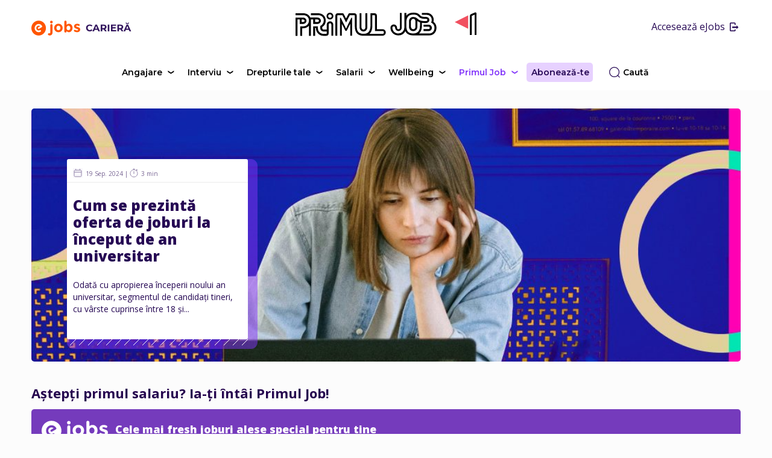

--- FILE ---
content_type: text/html; charset=UTF-8
request_url: https://cariera.ejobs.ro/primul-job/
body_size: 50564
content:
<!DOCTYPE html>
<html class="no-js" lang="en-US">

<!-- head -->
<head>

<!-- meta -->
<meta charset="UTF-8" />
<meta name="viewport" content="width=device-width, initial-scale=1, maximum-scale=1" />

<link rel="shortcut icon" href="" />
<!-- wp_head() -->
<link rel="alternate" hreflang="en-US" href="https://cariera.ejobs.ro/primul-job/"/>
<!-- script | dynamic -->
<script id="mfn-dnmc-config-js">
//<![CDATA[
window.mfn_ajax = "https://cariera.ejobs.ro/wp-admin/admin-ajax.php";
window.mfn = {mobile_init:1240,nicescroll:40,parallax:"translate3d",responsive:1,retina_js:0};
window.mfn_lightbox = {disable:false,disableMobile:false,title:false,};
window.mfn_sliders = {blog:0,clients:0,offer:0,portfolio:0,shop:0,slider:0,testimonials:0};
//]]>
</script>
<meta name='robots' content='index, follow, max-image-preview:large, max-snippet:-1, max-video-preview:-1' />
	<style>img:is([sizes="auto" i], [sizes^="auto," i]) { contain-intrinsic-size: 3000px 1500px }</style>
	
<!-- Google Tag Manager for WordPress by gtm4wp.com -->
<script data-cfasync="false" data-pagespeed-no-defer>
	var gtm4wp_datalayer_name = "dataLayer";
	var dataLayer = dataLayer || [];
</script>
<!-- End Google Tag Manager for WordPress by gtm4wp.com --><meta name="format-detection" content="telephone=no">
<meta name="viewport" content="width=device-width, initial-scale=1, maximum-scale=1" />
<link rel="shortcut icon" href="https://cariera.ejobs.ro/wp-content/uploads/2016/07/logo-cu-slogan-pozitiv.png" type="image/x-icon" />

	<!-- This site is optimized with the Yoast SEO plugin v26.3 - https://yoast.com/wordpress/plugins/seo/ -->
	<title>Primul Job - Cum te angajezi dacă n-ai experiență - eJobs Carieră</title>
	<meta name="description" content="Când n-ai bani, nici experiență, dar le vrei pe amândouă. Descoperă cele mai cool joburi pentru tine, dar și sfaturi care te vor ajuta la început de carieră. Intră acum să vezi cele mai potrivite și cool joburi entry-level." />
	<link rel="canonical" href="https://cariera.ejobs.ro/primul-job/" />
	<link rel="next" href="https://cariera.ejobs.ro/primul-job/page/2/" />
	<meta property="og:locale" content="en_US" />
	<meta property="og:type" content="article" />
	<meta property="og:title" content="Primul Job - Cum te angajezi dacă n-ai experiență - eJobs Carieră" />
	<meta property="og:description" content="Când n-ai bani, nici experiență, dar le vrei pe amândouă. Descoperă cele mai cool joburi pentru tine, dar și sfaturi care te vor ajuta la început de carieră. Intră acum să vezi cele mai potrivite și cool joburi entry-level." />
	<meta property="og:url" content="https://cariera.ejobs.ro/primul-job/" />
	<meta property="og:site_name" content="eJobs Carieră" />
	<script type="application/ld+json" class="yoast-schema-graph">{"@context":"https://schema.org","@graph":[{"@type":"CollectionPage","@id":"https://cariera.ejobs.ro/primul-job/","url":"https://cariera.ejobs.ro/primul-job/","name":"Primul Job - Cum te angajezi dacă n-ai experiență - eJobs Carieră","isPartOf":{"@id":"https://cariera.ejobs.ro/#website"},"description":"Când n-ai bani, nici experiență, dar le vrei pe amândouă. Descoperă cele mai cool joburi pentru tine, dar și sfaturi care te vor ajuta la început de carieră. Intră acum să vezi cele mai potrivite și cool joburi entry-level.","breadcrumb":{"@id":"https://cariera.ejobs.ro/primul-job/#breadcrumb"},"inLanguage":"en-US"},{"@type":"BreadcrumbList","@id":"https://cariera.ejobs.ro/primul-job/#breadcrumb","itemListElement":[{"@type":"ListItem","position":1,"name":"Home","item":"https://cariera.ejobs.ro/"},{"@type":"ListItem","position":2,"name":"Primul Job"}]},{"@type":"WebSite","@id":"https://cariera.ejobs.ro/#website","url":"https://cariera.ejobs.ro/","name":"eJobs Carieră","description":"","publisher":{"@id":"https://cariera.ejobs.ro/#organization"},"potentialAction":[{"@type":"SearchAction","target":{"@type":"EntryPoint","urlTemplate":"https://cariera.ejobs.ro/?s={search_term_string}"},"query-input":{"@type":"PropertyValueSpecification","valueRequired":true,"valueName":"search_term_string"}}],"inLanguage":"en-US"},{"@type":"Organization","@id":"https://cariera.ejobs.ro/#organization","name":"eJobs","url":"https://cariera.ejobs.ro/","logo":{"@type":"ImageObject","inLanguage":"en-US","@id":"https://cariera.ejobs.ro/#/schema/logo/image/","url":"https://cariera.ejobs.ro/wp-content/uploads/2018/06/aHR0cHM6Ly9pbWcuZWpvYnMucm8vaW1nL3dlYmNvcmUvbG9nby1lam9icy1zb2NpYWwuanBn.png","contentUrl":"https://cariera.ejobs.ro/wp-content/uploads/2018/06/aHR0cHM6Ly9pbWcuZWpvYnMucm8vaW1nL3dlYmNvcmUvbG9nby1lam9icy1zb2NpYWwuanBn.png","width":1024,"height":538,"caption":"eJobs"},"image":{"@id":"https://cariera.ejobs.ro/#/schema/logo/image/"},"sameAs":["https://www.facebook.com/eJobsRomania"]}]}</script>
	<!-- / Yoast SEO plugin. -->


<link rel='dns-prefetch' href='//www.google.com' />
<link rel='dns-prefetch' href='//fonts.googleapis.com' />
<link rel="alternate" type="application/rss+xml" title="eJobs Carieră &raquo; Feed" href="https://cariera.ejobs.ro/feed/" />
<link rel="alternate" type="application/rss+xml" title="eJobs Carieră &raquo; Comments Feed" href="https://cariera.ejobs.ro/comments/feed/" />
<link rel="alternate" type="application/rss+xml" title="eJobs Carieră &raquo; Primul Job Category Feed" href="https://cariera.ejobs.ro/primul-job/feed/" />
<link rel='stylesheet' id='wp-block-library-css' href='https://cariera.ejobs.ro/wp-includes/css/dist/block-library/style.min.css?ver=6.8.3' type='text/css' media='all' />
<style id='classic-theme-styles-inline-css' type='text/css'>
/*! This file is auto-generated */
.wp-block-button__link{color:#fff;background-color:#32373c;border-radius:9999px;box-shadow:none;text-decoration:none;padding:calc(.667em + 2px) calc(1.333em + 2px);font-size:1.125em}.wp-block-file__button{background:#32373c;color:#fff;text-decoration:none}
</style>
<style id='safe-svg-svg-icon-style-inline-css' type='text/css'>
.safe-svg-cover{text-align:center}.safe-svg-cover .safe-svg-inside{display:inline-block;max-width:100%}.safe-svg-cover svg{fill:currentColor;height:100%;max-height:100%;max-width:100%;width:100%}

</style>
<link rel='stylesheet' id='wp-components-css' href='https://cariera.ejobs.ro/wp-includes/css/dist/components/style.min.css?ver=6.8.3' type='text/css' media='all' />
<link rel='stylesheet' id='wp-preferences-css' href='https://cariera.ejobs.ro/wp-includes/css/dist/preferences/style.min.css?ver=6.8.3' type='text/css' media='all' />
<link rel='stylesheet' id='wp-block-editor-css' href='https://cariera.ejobs.ro/wp-includes/css/dist/block-editor/style.min.css?ver=6.8.3' type='text/css' media='all' />
<link rel='stylesheet' id='popup-maker-block-library-style-css' href='https://cariera.ejobs.ro/wp-content/plugins/popup-maker/dist/packages/block-library-style.css?ver=dbea705cfafe089d65f1' type='text/css' media='all' />
<style id='global-styles-inline-css' type='text/css'>
:root{--wp--preset--aspect-ratio--square: 1;--wp--preset--aspect-ratio--4-3: 4/3;--wp--preset--aspect-ratio--3-4: 3/4;--wp--preset--aspect-ratio--3-2: 3/2;--wp--preset--aspect-ratio--2-3: 2/3;--wp--preset--aspect-ratio--16-9: 16/9;--wp--preset--aspect-ratio--9-16: 9/16;--wp--preset--color--black: #000000;--wp--preset--color--cyan-bluish-gray: #abb8c3;--wp--preset--color--white: #ffffff;--wp--preset--color--pale-pink: #f78da7;--wp--preset--color--vivid-red: #cf2e2e;--wp--preset--color--luminous-vivid-orange: #ff6900;--wp--preset--color--luminous-vivid-amber: #fcb900;--wp--preset--color--light-green-cyan: #7bdcb5;--wp--preset--color--vivid-green-cyan: #00d084;--wp--preset--color--pale-cyan-blue: #8ed1fc;--wp--preset--color--vivid-cyan-blue: #0693e3;--wp--preset--color--vivid-purple: #9b51e0;--wp--preset--gradient--vivid-cyan-blue-to-vivid-purple: linear-gradient(135deg,rgba(6,147,227,1) 0%,rgb(155,81,224) 100%);--wp--preset--gradient--light-green-cyan-to-vivid-green-cyan: linear-gradient(135deg,rgb(122,220,180) 0%,rgb(0,208,130) 100%);--wp--preset--gradient--luminous-vivid-amber-to-luminous-vivid-orange: linear-gradient(135deg,rgba(252,185,0,1) 0%,rgba(255,105,0,1) 100%);--wp--preset--gradient--luminous-vivid-orange-to-vivid-red: linear-gradient(135deg,rgba(255,105,0,1) 0%,rgb(207,46,46) 100%);--wp--preset--gradient--very-light-gray-to-cyan-bluish-gray: linear-gradient(135deg,rgb(238,238,238) 0%,rgb(169,184,195) 100%);--wp--preset--gradient--cool-to-warm-spectrum: linear-gradient(135deg,rgb(74,234,220) 0%,rgb(151,120,209) 20%,rgb(207,42,186) 40%,rgb(238,44,130) 60%,rgb(251,105,98) 80%,rgb(254,248,76) 100%);--wp--preset--gradient--blush-light-purple: linear-gradient(135deg,rgb(255,206,236) 0%,rgb(152,150,240) 100%);--wp--preset--gradient--blush-bordeaux: linear-gradient(135deg,rgb(254,205,165) 0%,rgb(254,45,45) 50%,rgb(107,0,62) 100%);--wp--preset--gradient--luminous-dusk: linear-gradient(135deg,rgb(255,203,112) 0%,rgb(199,81,192) 50%,rgb(65,88,208) 100%);--wp--preset--gradient--pale-ocean: linear-gradient(135deg,rgb(255,245,203) 0%,rgb(182,227,212) 50%,rgb(51,167,181) 100%);--wp--preset--gradient--electric-grass: linear-gradient(135deg,rgb(202,248,128) 0%,rgb(113,206,126) 100%);--wp--preset--gradient--midnight: linear-gradient(135deg,rgb(2,3,129) 0%,rgb(40,116,252) 100%);--wp--preset--font-size--small: 13px;--wp--preset--font-size--medium: 20px;--wp--preset--font-size--large: 36px;--wp--preset--font-size--x-large: 42px;--wp--preset--spacing--20: 0.44rem;--wp--preset--spacing--30: 0.67rem;--wp--preset--spacing--40: 1rem;--wp--preset--spacing--50: 1.5rem;--wp--preset--spacing--60: 2.25rem;--wp--preset--spacing--70: 3.38rem;--wp--preset--spacing--80: 5.06rem;--wp--preset--shadow--natural: 6px 6px 9px rgba(0, 0, 0, 0.2);--wp--preset--shadow--deep: 12px 12px 50px rgba(0, 0, 0, 0.4);--wp--preset--shadow--sharp: 6px 6px 0px rgba(0, 0, 0, 0.2);--wp--preset--shadow--outlined: 6px 6px 0px -3px rgba(255, 255, 255, 1), 6px 6px rgba(0, 0, 0, 1);--wp--preset--shadow--crisp: 6px 6px 0px rgba(0, 0, 0, 1);}:where(.is-layout-flex){gap: 0.5em;}:where(.is-layout-grid){gap: 0.5em;}body .is-layout-flex{display: flex;}.is-layout-flex{flex-wrap: wrap;align-items: center;}.is-layout-flex > :is(*, div){margin: 0;}body .is-layout-grid{display: grid;}.is-layout-grid > :is(*, div){margin: 0;}:where(.wp-block-columns.is-layout-flex){gap: 2em;}:where(.wp-block-columns.is-layout-grid){gap: 2em;}:where(.wp-block-post-template.is-layout-flex){gap: 1.25em;}:where(.wp-block-post-template.is-layout-grid){gap: 1.25em;}.has-black-color{color: var(--wp--preset--color--black) !important;}.has-cyan-bluish-gray-color{color: var(--wp--preset--color--cyan-bluish-gray) !important;}.has-white-color{color: var(--wp--preset--color--white) !important;}.has-pale-pink-color{color: var(--wp--preset--color--pale-pink) !important;}.has-vivid-red-color{color: var(--wp--preset--color--vivid-red) !important;}.has-luminous-vivid-orange-color{color: var(--wp--preset--color--luminous-vivid-orange) !important;}.has-luminous-vivid-amber-color{color: var(--wp--preset--color--luminous-vivid-amber) !important;}.has-light-green-cyan-color{color: var(--wp--preset--color--light-green-cyan) !important;}.has-vivid-green-cyan-color{color: var(--wp--preset--color--vivid-green-cyan) !important;}.has-pale-cyan-blue-color{color: var(--wp--preset--color--pale-cyan-blue) !important;}.has-vivid-cyan-blue-color{color: var(--wp--preset--color--vivid-cyan-blue) !important;}.has-vivid-purple-color{color: var(--wp--preset--color--vivid-purple) !important;}.has-black-background-color{background-color: var(--wp--preset--color--black) !important;}.has-cyan-bluish-gray-background-color{background-color: var(--wp--preset--color--cyan-bluish-gray) !important;}.has-white-background-color{background-color: var(--wp--preset--color--white) !important;}.has-pale-pink-background-color{background-color: var(--wp--preset--color--pale-pink) !important;}.has-vivid-red-background-color{background-color: var(--wp--preset--color--vivid-red) !important;}.has-luminous-vivid-orange-background-color{background-color: var(--wp--preset--color--luminous-vivid-orange) !important;}.has-luminous-vivid-amber-background-color{background-color: var(--wp--preset--color--luminous-vivid-amber) !important;}.has-light-green-cyan-background-color{background-color: var(--wp--preset--color--light-green-cyan) !important;}.has-vivid-green-cyan-background-color{background-color: var(--wp--preset--color--vivid-green-cyan) !important;}.has-pale-cyan-blue-background-color{background-color: var(--wp--preset--color--pale-cyan-blue) !important;}.has-vivid-cyan-blue-background-color{background-color: var(--wp--preset--color--vivid-cyan-blue) !important;}.has-vivid-purple-background-color{background-color: var(--wp--preset--color--vivid-purple) !important;}.has-black-border-color{border-color: var(--wp--preset--color--black) !important;}.has-cyan-bluish-gray-border-color{border-color: var(--wp--preset--color--cyan-bluish-gray) !important;}.has-white-border-color{border-color: var(--wp--preset--color--white) !important;}.has-pale-pink-border-color{border-color: var(--wp--preset--color--pale-pink) !important;}.has-vivid-red-border-color{border-color: var(--wp--preset--color--vivid-red) !important;}.has-luminous-vivid-orange-border-color{border-color: var(--wp--preset--color--luminous-vivid-orange) !important;}.has-luminous-vivid-amber-border-color{border-color: var(--wp--preset--color--luminous-vivid-amber) !important;}.has-light-green-cyan-border-color{border-color: var(--wp--preset--color--light-green-cyan) !important;}.has-vivid-green-cyan-border-color{border-color: var(--wp--preset--color--vivid-green-cyan) !important;}.has-pale-cyan-blue-border-color{border-color: var(--wp--preset--color--pale-cyan-blue) !important;}.has-vivid-cyan-blue-border-color{border-color: var(--wp--preset--color--vivid-cyan-blue) !important;}.has-vivid-purple-border-color{border-color: var(--wp--preset--color--vivid-purple) !important;}.has-vivid-cyan-blue-to-vivid-purple-gradient-background{background: var(--wp--preset--gradient--vivid-cyan-blue-to-vivid-purple) !important;}.has-light-green-cyan-to-vivid-green-cyan-gradient-background{background: var(--wp--preset--gradient--light-green-cyan-to-vivid-green-cyan) !important;}.has-luminous-vivid-amber-to-luminous-vivid-orange-gradient-background{background: var(--wp--preset--gradient--luminous-vivid-amber-to-luminous-vivid-orange) !important;}.has-luminous-vivid-orange-to-vivid-red-gradient-background{background: var(--wp--preset--gradient--luminous-vivid-orange-to-vivid-red) !important;}.has-very-light-gray-to-cyan-bluish-gray-gradient-background{background: var(--wp--preset--gradient--very-light-gray-to-cyan-bluish-gray) !important;}.has-cool-to-warm-spectrum-gradient-background{background: var(--wp--preset--gradient--cool-to-warm-spectrum) !important;}.has-blush-light-purple-gradient-background{background: var(--wp--preset--gradient--blush-light-purple) !important;}.has-blush-bordeaux-gradient-background{background: var(--wp--preset--gradient--blush-bordeaux) !important;}.has-luminous-dusk-gradient-background{background: var(--wp--preset--gradient--luminous-dusk) !important;}.has-pale-ocean-gradient-background{background: var(--wp--preset--gradient--pale-ocean) !important;}.has-electric-grass-gradient-background{background: var(--wp--preset--gradient--electric-grass) !important;}.has-midnight-gradient-background{background: var(--wp--preset--gradient--midnight) !important;}.has-small-font-size{font-size: var(--wp--preset--font-size--small) !important;}.has-medium-font-size{font-size: var(--wp--preset--font-size--medium) !important;}.has-large-font-size{font-size: var(--wp--preset--font-size--large) !important;}.has-x-large-font-size{font-size: var(--wp--preset--font-size--x-large) !important;}
:where(.wp-block-post-template.is-layout-flex){gap: 1.25em;}:where(.wp-block-post-template.is-layout-grid){gap: 1.25em;}
:where(.wp-block-columns.is-layout-flex){gap: 2em;}:where(.wp-block-columns.is-layout-grid){gap: 2em;}
:root :where(.wp-block-pullquote){font-size: 1.5em;line-height: 1.6;}
</style>
<link rel='stylesheet' id='contact-form-7-css' href='https://cariera.ejobs.ro/wp-content/plugins/contact-form-7/includes/css/styles.css?ver=6.1.3' type='text/css' media='all' />
<style id='contact-form-7-inline-css' type='text/css'>
.wpcf7 .wpcf7-recaptcha iframe {margin-bottom: 0;}.wpcf7 .wpcf7-recaptcha[data-align="center"] > div {margin: 0 auto;}.wpcf7 .wpcf7-recaptcha[data-align="right"] > div {margin: 0 0 0 auto;}
</style>
<link rel='stylesheet' id='tinyslider-css' href='https://cariera.ejobs.ro/wp-content/themes/betheme-child/assets/tiny-slider/tiny-slider.css?ver=2.9.4' type='text/css' media='all' />
<link rel='stylesheet' id='Open+Sans-css' href='https://fonts.googleapis.com/css?family=Open+Sans%3A1%2C300%2C400%2C400italic%2C600%2C700%2C800%2C900&#038;display=swap&#038;ver=6.8.3' type='text/css' media='all' />
<link rel='stylesheet' id='Montserrat-css' href='https://fonts.googleapis.com/css?family=Montserrat%3A1%2C300%2C400%2C400italic%2C600%2C700%2C800%2C900&#038;display=swap&#038;ver=6.8.3' type='text/css' media='all' />
<link rel='stylesheet' id='popup-maker-site-css' href='https://cariera.ejobs.ro/wp-content/plugins/popup-maker/dist/assets/site.css?ver=1.21.5' type='text/css' media='all' />
<style id='popup-maker-site-inline-css' type='text/css'>
/* Popup Google Fonts */
@import url('//fonts.googleapis.com/css?family=Montserrat:100');

/* Popup Theme 34074: No padding, no bg */
.pum-theme-34074, .pum-theme-no-padding-no-bg { background-color: rgba( 255, 255, 255, 0.00 ) } 
.pum-theme-34074 .pum-container, .pum-theme-no-padding-no-bg .pum-container { padding: 0px; border-radius: 0px; border: 1px none #000000; box-shadow: 0px 0px 0px 0px rgba( 255, 255, 255, 0.00 ); background-color: rgba( 255, 255, 255, 0.00 ) } 
.pum-theme-34074 .pum-title, .pum-theme-no-padding-no-bg .pum-title { color: #000000; text-align: left; text-shadow: 0px 0px 0px rgba( 2, 2, 2, 0.23 ); font-family: inherit; font-weight: 400; font-size: 32px; line-height: 36px } 
.pum-theme-34074 .pum-content, .pum-theme-no-padding-no-bg .pum-content { color: #8c8c8c; font-family: inherit; font-weight: 400 } 
.pum-theme-34074 .pum-content + .pum-close, .pum-theme-no-padding-no-bg .pum-content + .pum-close { position: absolute; height: 30px; width: 30px; left: auto; right: 8px; bottom: auto; top: 8px; padding: 0px; color: #000000; font-family: inherit; font-weight: 700; font-size: 25px; line-height: 0px; border: 3px none #000000; border-radius: 28px; box-shadow: 0px 0px 0px 0px rgba( 2, 2, 2, 0.00 ); text-shadow: 0px 0px 0px rgba( 0, 0, 0, 0.00 ); background-color: rgba( 255, 255, 255, 1.00 ) } 

/* Popup Theme 33657: Content Only - For use with page builders or block editor */
.pum-theme-33657, .pum-theme-content-only { background-color: rgba( 0, 0, 0, 0.70 ) } 
.pum-theme-33657 .pum-container, .pum-theme-content-only .pum-container { padding: 0px; border-radius: 0px; border: 1px none #000000; box-shadow: 0px 0px 0px 0px rgba( 2, 2, 2, 0.00 ) } 
.pum-theme-33657 .pum-title, .pum-theme-content-only .pum-title { color: #000000; text-align: left; text-shadow: 0px 0px 0px rgba( 2, 2, 2, 0.23 ); font-family: inherit; font-weight: 400; font-size: 32px; line-height: 36px } 
.pum-theme-33657 .pum-content, .pum-theme-content-only .pum-content { color: #8c8c8c; font-family: inherit; font-weight: 400 } 
.pum-theme-33657 .pum-content + .pum-close, .pum-theme-content-only .pum-content + .pum-close { position: absolute; height: 18px; width: 18px; left: auto; right: 7px; bottom: auto; top: 7px; padding: 0px; color: #000000; font-family: inherit; font-weight: 700; font-size: 20px; line-height: 20px; border: 1px none #ffffff; border-radius: 15px; box-shadow: 0px 0px 0px 0px rgba( 2, 2, 2, 0.00 ); text-shadow: 0px 0px 0px rgba( 0, 0, 0, 0.00 ); background-color: rgba( 255, 255, 255, 0.00 ) } 

/* Popup Theme 32399: Floating Bar - Soft Blue */
.pum-theme-32399, .pum-theme-floating-bar { background-color: rgba( 255, 255, 255, 0.00 ) } 
.pum-theme-32399 .pum-container, .pum-theme-floating-bar .pum-container { padding: 8px; border-radius: 0px; border: 1px none #000000; box-shadow: 1px 1px 3px 0px rgba( 2, 2, 2, 0.23 ); background-color: rgba( 238, 246, 252, 1.00 ) } 
.pum-theme-32399 .pum-title, .pum-theme-floating-bar .pum-title { color: #505050; text-align: left; text-shadow: 0px 0px 0px rgba( 2, 2, 2, 0.23 ); font-family: inherit; font-weight: 400; font-size: 32px; line-height: 36px } 
.pum-theme-32399 .pum-content, .pum-theme-floating-bar .pum-content { color: #505050; font-family: inherit; font-weight: 400 } 
.pum-theme-32399 .pum-content + .pum-close, .pum-theme-floating-bar .pum-content + .pum-close { position: absolute; height: 18px; width: 18px; left: auto; right: 5px; bottom: auto; top: 50%; padding: 0px; color: #505050; font-family: Sans-Serif; font-weight: 700; font-size: 15px; line-height: 18px; border: 1px solid #505050; border-radius: 15px; box-shadow: 0px 0px 0px 0px rgba( 2, 2, 2, 0.00 ); text-shadow: 0px 0px 0px rgba( 0, 0, 0, 0.00 ); background-color: rgba( 255, 255, 255, 0.00 ); transform: translate(0, -50%) } 

/* Popup Theme 26932: Light Box */
.pum-theme-26932, .pum-theme-lightbox { background-color: rgba( 0, 0, 0, 0.60 ) } 
.pum-theme-26932 .pum-container, .pum-theme-lightbox .pum-container { padding: 18px; border-radius: 3px; border: 8px solid #000000; box-shadow: 0px 0px 30px 0px rgba( 2, 2, 2, 1.00 ); background-color: rgba( 255, 255, 255, 1.00 ) } 
.pum-theme-26932 .pum-title, .pum-theme-lightbox .pum-title { color: #000000; text-align: left; text-shadow: 0px 0px 0px rgba( 2, 2, 2, 0.23 ); font-family: inherit; font-weight: 100; font-size: 32px; line-height: 36px } 
.pum-theme-26932 .pum-content, .pum-theme-lightbox .pum-content { color: #000000; font-family: inherit; font-weight: 100 } 
.pum-theme-26932 .pum-content + .pum-close, .pum-theme-lightbox .pum-content + .pum-close { position: absolute; height: 26px; width: 26px; left: auto; right: -13px; bottom: auto; top: -13px; padding: 0px; color: #ffffff; font-family: Arial; font-weight: 100; font-size: 24px; line-height: 24px; border: 2px solid #ffffff; border-radius: 26px; box-shadow: 0px 0px 15px 1px rgba( 2, 2, 2, 0.75 ); text-shadow: 0px 0px 0px rgba( 0, 0, 0, 0.23 ); background-color: rgba( 0, 0, 0, 1.00 ) } 

/* Popup Theme 26933: Enterprise Blue */
.pum-theme-26933, .pum-theme-enterprise-blue { background-color: rgba( 0, 0, 0, 0.70 ) } 
.pum-theme-26933 .pum-container, .pum-theme-enterprise-blue .pum-container { padding: 28px; border-radius: 5px; border: 1px none #000000; box-shadow: 0px 10px 25px 4px rgba( 2, 2, 2, 0.50 ); background-color: rgba( 255, 255, 255, 1.00 ) } 
.pum-theme-26933 .pum-title, .pum-theme-enterprise-blue .pum-title { color: #315b7c; text-align: left; text-shadow: 0px 0px 0px rgba( 2, 2, 2, 0.23 ); font-family: inherit; font-weight: 100; font-size: 34px; line-height: 36px } 
.pum-theme-26933 .pum-content, .pum-theme-enterprise-blue .pum-content { color: #2d2d2d; font-family: inherit; font-weight: 100 } 
.pum-theme-26933 .pum-content + .pum-close, .pum-theme-enterprise-blue .pum-content + .pum-close { position: absolute; height: 28px; width: 28px; left: auto; right: 8px; bottom: auto; top: 8px; padding: 4px; color: #ffffff; font-family: Times New Roman; font-weight: 100; font-size: 20px; line-height: 20px; border: 1px none #ffffff; border-radius: 42px; box-shadow: 0px 0px 0px 0px rgba( 2, 2, 2, 0.23 ); text-shadow: 0px 0px 0px rgba( 0, 0, 0, 0.23 ); background-color: rgba( 49, 91, 124, 1.00 ) } 

/* Popup Theme 26934: Hello Box */
.pum-theme-26934, .pum-theme-hello-box { background-color: rgba( 0, 0, 0, 0.75 ) } 
.pum-theme-26934 .pum-container, .pum-theme-hello-box .pum-container { padding: 30px; border-radius: 80px; border: 14px solid #81d742; box-shadow: 0px 0px 0px 0px rgba( 2, 2, 2, 0.00 ); background-color: rgba( 255, 255, 255, 1.00 ) } 
.pum-theme-26934 .pum-title, .pum-theme-hello-box .pum-title { color: #2d2d2d; text-align: left; text-shadow: 0px 0px 0px rgba( 2, 2, 2, 0.23 ); font-family: Montserrat; font-weight: 100; font-size: 32px; line-height: 36px } 
.pum-theme-26934 .pum-content, .pum-theme-hello-box .pum-content { color: #2d2d2d; font-family: inherit; font-weight: 100 } 
.pum-theme-26934 .pum-content + .pum-close, .pum-theme-hello-box .pum-content + .pum-close { position: absolute; height: auto; width: auto; left: auto; right: -30px; bottom: auto; top: -30px; padding: 0px; color: #2d2d2d; font-family: Times New Roman; font-weight: 100; font-size: 32px; line-height: 28px; border: 1px none #ffffff; border-radius: 28px; box-shadow: 0px 0px 0px 0px rgba( 2, 2, 2, 0.23 ); text-shadow: 0px 0px 0px rgba( 0, 0, 0, 0.23 ); background-color: rgba( 255, 255, 255, 1.00 ) } 

/* Popup Theme 26935: Cutting Edge */
.pum-theme-26935, .pum-theme-cutting-edge { background-color: rgba( 0, 0, 0, 0.50 ) } 
.pum-theme-26935 .pum-container, .pum-theme-cutting-edge .pum-container { padding: 18px; border-radius: 0px; border: 1px none #000000; box-shadow: 0px 10px 25px 0px rgba( 2, 2, 2, 0.50 ); background-color: rgba( 30, 115, 190, 1.00 ) } 
.pum-theme-26935 .pum-title, .pum-theme-cutting-edge .pum-title { color: #ffffff; text-align: left; text-shadow: 0px 0px 0px rgba( 2, 2, 2, 0.23 ); font-family: Sans-Serif; font-weight: 100; font-size: 26px; line-height: 28px } 
.pum-theme-26935 .pum-content, .pum-theme-cutting-edge .pum-content { color: #ffffff; font-family: inherit; font-weight: 100 } 
.pum-theme-26935 .pum-content + .pum-close, .pum-theme-cutting-edge .pum-content + .pum-close { position: absolute; height: 24px; width: 24px; left: auto; right: 0px; bottom: auto; top: 0px; padding: 0px; color: #1e73be; font-family: Times New Roman; font-weight: 100; font-size: 32px; line-height: 24px; border: 1px none #ffffff; border-radius: 0px; box-shadow: -1px 1px 1px 0px rgba( 2, 2, 2, 0.10 ); text-shadow: -1px 1px 1px rgba( 0, 0, 0, 0.10 ); background-color: rgba( 238, 238, 34, 1.00 ) } 

/* Popup Theme 26936: Framed Border */
.pum-theme-26936, .pum-theme-framed-border { background-color: rgba( 255, 255, 255, 0.50 ) } 
.pum-theme-26936 .pum-container, .pum-theme-framed-border .pum-container { padding: 18px; border-radius: 0px; border: 20px outset #dd3333; box-shadow: 1px 1px 3px 0px rgba( 2, 2, 2, 0.97 ) inset; background-color: rgba( 255, 251, 239, 1.00 ) } 
.pum-theme-26936 .pum-title, .pum-theme-framed-border .pum-title { color: #000000; text-align: left; text-shadow: 0px 0px 0px rgba( 2, 2, 2, 0.23 ); font-family: inherit; font-weight: 100; font-size: 32px; line-height: 36px } 
.pum-theme-26936 .pum-content, .pum-theme-framed-border .pum-content { color: #2d2d2d; font-family: inherit; font-weight: 100 } 
.pum-theme-26936 .pum-content + .pum-close, .pum-theme-framed-border .pum-content + .pum-close { position: absolute; height: 20px; width: 20px; left: auto; right: -20px; bottom: auto; top: -20px; padding: 0px; color: #ffffff; font-family: Tahoma; font-weight: 700; font-size: 16px; line-height: 18px; border: 1px none #ffffff; border-radius: 0px; box-shadow: 0px 0px 0px 0px rgba( 2, 2, 2, 0.23 ); text-shadow: 0px 0px 0px rgba( 0, 0, 0, 0.23 ); background-color: rgba( 0, 0, 0, 0.55 ) } 

/* Popup Theme 26931: Default Theme */
.pum-theme-26931, .pum-theme-default-theme { background-color: rgba( 255, 255, 255, 1.00 ) } 
.pum-theme-26931 .pum-container, .pum-theme-default-theme .pum-container { padding: 18px; border-radius: px; border: 1px none #000000; box-shadow: 1px 1px 3px px rgba( 2, 2, 2, 0.23 ); background-color: rgba( 249, 249, 249, 1.00 ) } 
.pum-theme-26931 .pum-title, .pum-theme-default-theme .pum-title { color: #000000; text-align: left; text-shadow: px px px rgba( 2, 2, 2, 0.23 ); font-family: inherit; font-weight: 400; font-size: 32px; font-style: normal; line-height: 36px } 
.pum-theme-26931 .pum-content, .pum-theme-default-theme .pum-content { color: #8c8c8c; font-family: inherit; font-weight: 400; font-style: inherit } 
.pum-theme-26931 .pum-content + .pum-close, .pum-theme-default-theme .pum-content + .pum-close { position: absolute; height: auto; width: auto; left: auto; right: px; bottom: auto; top: px; padding: 8px; color: #ffffff; font-family: inherit; font-weight: 400; font-size: 12px; font-style: inherit; line-height: 36px; border: 1px none #ffffff; border-radius: px; box-shadow: 1px 1px 3px px rgba( 2, 2, 2, 0.23 ); text-shadow: px px px rgba( 0, 0, 0, 0.23 ); background-color: rgba( 0, 183, 205, 1.00 ) } 

#pum-35101 {z-index: 1999999999}
#pum-33974 {z-index: 1999999999}
#pum-26954 {z-index: 1999999999}

</style>
<link rel='stylesheet' id='mfn-static-css' href='https://cariera.ejobs.ro/wp-content/uploads/betheme/css/static.css?ver=22.0.3' type='text/css' media='all' />
<style id='mfn-dynamic-inline-css' type='text/css'>
form input.display-none{display:none!important}
</style>
<link rel='stylesheet' id='style-child-css' href='https://cariera.ejobs.ro/wp-content/themes/betheme-child/style.css?ver=careers-5765f45d77-zwclw' type='text/css' media='all' />
<style id='mfn-custom-inline-css' type='text/css'>
/* Nu mai exista buton de dezactivare a action-bar-ului... */
#Action_bar {display: none}
</style>
<script type="text/javascript" src="https://cariera.ejobs.ro/wp-includes/js/jquery/jquery.min.js?ver=3.7.1" id="jquery-core-js"></script>
<script type="text/javascript" src="https://cariera.ejobs.ro/wp-includes/js/jquery/jquery-migrate.min.js?ver=3.4.1" id="jquery-migrate-js"></script>
<link rel="https://api.w.org/" href="https://cariera.ejobs.ro/wp-json/" /><link rel="alternate" title="JSON" type="application/json" href="https://cariera.ejobs.ro/wp-json/wp/v2/categories/2763" /><link rel="EditURI" type="application/rsd+xml" title="RSD" href="https://cariera.ejobs.ro/xmlrpc.php?rsd" />
<meta name="generator" content="WordPress 6.8.3" />

<!-- Google Tag Manager for WordPress by gtm4wp.com -->
<!-- GTM Container placement set to footer -->
<script data-cfasync="false" data-pagespeed-no-defer type="text/javascript">
	var dataLayer_content = {"pagePostType":"post","pagePostType2":"category-post","pageCategory":["internship"]};
	dataLayer.push( dataLayer_content );
</script>
<script data-cfasync="false" data-pagespeed-no-defer type="text/javascript">
(function(w,d,s,l,i){w[l]=w[l]||[];w[l].push({'gtm.start':
new Date().getTime(),event:'gtm.js'});var f=d.getElementsByTagName(s)[0],
j=d.createElement(s),dl=l!='dataLayer'?'&l='+l:'';j.async=true;j.src=
'//www.googletagmanager.com/gtm.js?id='+i+dl;f.parentNode.insertBefore(j,f);
})(window,document,'script','dataLayer','GTM-NRQQ9K4');
</script>
<!-- End Google Tag Manager for WordPress by gtm4wp.com -->
    <script>
      if (!dataLayer) { 
          var dataLayer = [];
      }
      dataLayer.push({
        'wordRange': ''
      });
    </script>
    <style>
.ai-viewports                 {--ai: 1;}
.ai-viewport-3                { display: none !important;}
.ai-viewport-2                { display: none !important;}
.ai-viewport-1                { display: inherit !important;}
.ai-viewport-0                { display: none !important;}
@media (min-width: 768px) and (max-width: 979px) {
.ai-viewport-1                { display: none !important;}
.ai-viewport-2                { display: inherit !important;}
}
@media (max-width: 767px) {
.ai-viewport-1                { display: none !important;}
.ai-viewport-3                { display: inherit !important;}
}
</style>
    <link rel="dns-prefetch" href="//www.googletagmanager.com" />
    <link rel="dns-prefetch" href="//static.hotjar.com" />
    <link rel="dns-prefetch" href="//www.google-analytics.com" />
    <link rel="dns-prefetch" href="//code3.adtlgc.com" />
    <link rel="dns-prefetch" href="//connect.facebook.net" />
    <link rel="dns-prefetch" href="//www.facebook.com" />
    <link rel="dns-prefetch" href="//scdn.cxense.com" />
    <link rel="dns-prefetch" href="//script.hotjar.com" />
    <link rel="dns-prefetch" href="//vars.hotjar.com" />
    <link rel="dns-prefetch" href="//admp-tc-sati.adtlgc.com" />
    <link rel="dns-prefetch" href="//sp1cluster.cxense.com" />
    <link rel="dns-prefetch" href="//scomcluster.cxense.com" />
    <link rel="dns-prefetch" href="//id.cxense.com" />
</head>

<!-- body -->
<body class="archive category category-primul-job category-2763 wp-theme-betheme wp-child-theme-betheme-child  color-custom style-default button-default layout-full-width if-disable header-stack header-center sticky-header sticky-white ab-hide subheader-title-left menu-link-color mobile-tb-center mobile-mini-mr-ll mobile-sticky be-reg-2203" id="primul-job-body">
	<!-- mfn_hook_top --><!-- mfn_hook_top -->
	
	
	<!-- #Wrapper -->
	<div id="Wrapper">

		
		
		<!-- #Header_bg -->
		<div id="Header_wrapper" >

			<!-- #Header -->
			<header id="Header" >
				
	<div id="Action_bar">
		<div class="container">
			<div class="column one">
			
				<ul class="contact_details">
									</ul>
				<ul class="social"><li class="whatsapp"><a  href="https://www.whatsapp.com/channel/0029VaFmVwzFsn0WoBteRC1q" title="WhatsApp"><i class="icon-whatsapp"></i></a></li><li class="facebook"><a  href="https://www.facebook.com/eJobsRomania/" title="Facebook"><i class="icon-facebook"></i></a></li><li class="twitter"><a  href="https://twitter.com/eJobs_ro" title="Twitter"><i class="icon-twitter"></i></a></li><li class="youtube"><a  href="https://www.youtube.com/c/eJobsRomaniaOfficial?sub_confirmation=1" title="YouTube"><i class="icon-play"></i></a></li><li class="linkedin"><a  href="https://www.linkedin.com/company/ejobs-romania/" title="LinkedIn"><i class="icon-linkedin"></i></a></li><li class="instagram"><a  href="https://www.instagram.com/ejobs.ro/" title="Instagram"><i class="icon-instagram"></i></a></li><li class="tumblr"><a href="https://ejobs.tumblr.com" title="Tumblr"><i class="icon-tumblr"></i></a></li></ul>
			</div>
		</div>
	</div>


<!-- .header_placeholder 4sticky  -->
<div class="header_placeholder"></div>

<div id="Top_bar" class="loading">

	<div class="container">
		<div class="column one">
		
			<div class="top_bar_left clearfix">
			
				<!-- Logo -->
				<div class="logo"><a id="logo" href="https://cariera.ejobs.ro" title="eJobs Carieră" data-height="60" data-padding="15"><img class="logo-main scale-with-grid" src="https://cariera.ejobs.ro/wp-content/uploads/2018/06/logo-cariera.png" data-retina="" data-height="25" alt="logo-cariera" /><img class="logo-sticky scale-with-grid" src="https://cariera.ejobs.ro/wp-content/uploads/2018/06/logo-cariera.png" data-retina="" data-height="25" alt="logo-cariera" /><img class="logo-mobile scale-with-grid" src="https://cariera.ejobs.ro/wp-content/uploads/2018/06/logo-cariera.png" data-retina="" data-height="25" alt="logo-cariera" /><img class="logo-mobile-sticky scale-with-grid" src="https://cariera.ejobs.ro/wp-content/uploads/2018/06/logo-cariera.png" data-retina="" data-height="25" alt="logo-cariera" /><img class="logo-ejobs-mobile scale-with-grid" src="/wp-content/themes/betheme-child/assets/img/logoMobile.png" alt="Mobile Logo"/><img class="logo-ejobs-mobile-primul-job scale-with-grid" src="/wp-content/themes/betheme-child/assets/img/primuljob.svg" alt="Mobile Logo"/></a><span class="search"><a id="search_button" href="#"><span><img src="/wp-content/themes/betheme-child/assets/img/search_mobile.svg"></span></a></span><a href="http://primul-job.ro" target="_blank"><div class="logo-primul-job"></div></a><div class="return_to_ejobs" style="display:none;"><a href="https://www.ejobs.ro">Accesează eJobs <i class="icon-logout"></i></a></div></div>			
				<div class="menu_wrapper">
					<nav id="menu"><ul id="menu-amp-menu" class="menu menu-main"><li id="menu-item-28421" class="menu-item menu-item-type-custom menu-item-object-custom menu-item-has-children"><a href="https://cariera.ejobs.ro/angajare/"><span>Angajare</span></a>
<ul class="sub-menu">
	<li id="menu-item-28422" class="menu-item menu-item-type-taxonomy menu-item-object-category"><a href="https://cariera.ejobs.ro/angajare/despre-cv/"><span>CV</span></a></li>
	<li id="menu-item-39512" class="menu-item menu-item-type-custom menu-item-object-custom"><a href="https://cariera.ejobs.ro/scrisoare-de-intentie/"><span>Scrisoare de intentie</span></a></li>
	<li id="menu-item-28438" class="menu-item menu-item-type-taxonomy menu-item-object-category"><a href="https://cariera.ejobs.ro/sfaturi-pentru-cariera/perioada-de-proba/"><span>Perioada de proba</span></a></li>
	<li id="menu-item-28433" class="menu-item menu-item-type-taxonomy menu-item-object-category"><a href="https://cariera.ejobs.ro/sfaturi-pentru-cariera/"><span>Cariera</span></a></li>
	<li id="menu-item-28442" class="menu-item menu-item-type-taxonomy menu-item-object-category"><a href="https://cariera.ejobs.ro/demisia/"><span>Demisia</span></a></li>
	<li id="menu-item-28444" class="menu-item menu-item-type-taxonomy menu-item-object-category"><a href="https://cariera.ejobs.ro/reconversie-profesionala/"><span>Reconversie profesionala</span></a></li>
</ul>
</li>
<li id="menu-item-28426" class="menu-item menu-item-type-custom menu-item-object-custom menu-item-has-children"><a href="https://cariera.ejobs.ro/interviu/"><span>Interviu</span></a>
<ul class="sub-menu">
	<li id="menu-item-28430" class="menu-item menu-item-type-taxonomy menu-item-object-category"><a href="https://cariera.ejobs.ro/interviu/"><span>Intrebari interviu</span></a></li>
	<li id="menu-item-28428" class="menu-item menu-item-type-taxonomy menu-item-object-category"><a href="https://cariera.ejobs.ro/angajare/interviu-de-angajare/"><span>Interviu de angajare</span></a></li>
</ul>
</li>
<li id="menu-item-40258" class="menu-item menu-item-type-post_type menu-item-object-page menu-item-has-children"><a href="https://cariera.ejobs.ro/drepturile-tale/"><span>Drepturile tale</span></a>
<ul class="sub-menu">
	<li id="menu-item-28429" class="menu-item menu-item-type-taxonomy menu-item-object-category"><a href="https://cariera.ejobs.ro/contracte/"><span>Contracte</span></a></li>
	<li id="menu-item-28435" class="menu-item menu-item-type-taxonomy menu-item-object-category"><a href="https://cariera.ejobs.ro/concedii/"><span>Concedii</span></a></li>
	<li id="menu-item-39838" class="menu-item menu-item-type-custom menu-item-object-custom"><a href="https://cariera.ejobs.ro/drepturile-angajatului/"><span>Legislație</span></a></li>
	<li id="menu-item-39837" class="menu-item menu-item-type-custom menu-item-object-custom"><a href="https://cariera.ejobs.ro/schimbarea-jobului/"><span>Demisie</span></a></li>
	<li id="menu-item-39845" class="menu-item menu-item-type-taxonomy menu-item-object-category"><a href="https://cariera.ejobs.ro/drepturi-salariale/"><span>Drepturi salariale</span></a></li>
</ul>
</li>
<li id="menu-item-39514" class="menu-item menu-item-type-custom menu-item-object-custom menu-item-has-children"><a href="https://cariera.ejobs.ro/salarii/"><span>Salarii</span></a>
<ul class="sub-menu">
	<li id="menu-item-39528" class="menu-item menu-item-type-custom menu-item-object-custom"><a href="https://cariera.ejobs.ro/salarii/"><span>Analiza salariilor</span></a></li>
	<li id="menu-item-28431" class="menu-item menu-item-type-taxonomy menu-item-object-category"><a href="https://cariera.ejobs.ro/negocierea/"><span>Negocierea</span></a></li>
	<li id="menu-item-39846" class="menu-item menu-item-type-taxonomy menu-item-object-category"><a href="https://cariera.ejobs.ro/drepturi-salariale/"><span>Drepturi salariale</span></a></li>
</ul>
</li>
<li id="menu-item-41290" class="menu-item menu-item-type-post_type menu-item-object-page menu-item-has-children"><a href="https://cariera.ejobs.ro/wellbeing/"><span>Wellbeing</span></a>
<ul class="sub-menu">
	<li id="menu-item-41072" class="menu-item menu-item-type-taxonomy menu-item-object-category"><a href="https://cariera.ejobs.ro/echilibru/"><span>Echilibru</span></a></li>
	<li id="menu-item-41073" class="menu-item menu-item-type-taxonomy menu-item-object-category"><a href="https://cariera.ejobs.ro/dezvoltare/"><span>Dezvoltare</span></a></li>
	<li id="menu-item-41074" class="menu-item menu-item-type-taxonomy menu-item-object-category"><a href="https://cariera.ejobs.ro/colaborare/"><span>Colaborare</span></a></li>
	<li id="menu-item-41075" class="menu-item menu-item-type-taxonomy menu-item-object-category"><a href="https://cariera.ejobs.ro/experiente/"><span>Experiențe</span></a></li>
	<li id="menu-item-41076" class="menu-item menu-item-type-taxonomy menu-item-object-category"><a href="https://cariera.ejobs.ro/evenimente/"><span>Evenimente</span></a></li>
	<li id="menu-item-41077" class="menu-item menu-item-type-taxonomy menu-item-object-category"><a href="https://cariera.ejobs.ro/antreprenoriat/"><span>Antreprenoriat</span></a></li>
</ul>
</li>
<li id="menu-item-28447" class="menu-item menu-item-type-custom menu-item-object-custom current-menu-item menu-item-has-children"><a href="/primul-job"><span>Primul Job</span></a>
<ul class="sub-menu">
	<li id="menu-item-28451" class="menu-item menu-item-type-taxonomy menu-item-object-category"><a href="https://cariera.ejobs.ro/primul-job/viata-de-student/"><span>Student</span></a></li>
	<li id="menu-item-28450" class="menu-item menu-item-type-taxonomy menu-item-object-category"><a href="https://cariera.ejobs.ro/primul-job/internship/"><span>Internship</span></a></li>
	<li id="menu-item-28449" class="menu-item menu-item-type-taxonomy menu-item-object-category"><a href="https://cariera.ejobs.ro/primul-job/absolvent-incotro/"><span>Absolvent</span></a></li>
</ul>
</li>
<li id="menu-item-40535" class="aboneazate menu-item menu-item-type-post_type menu-item-object-page"><a href="https://cariera.ejobs.ro/abonare/"><span>Abonează-te</span></a></li>
<li class='menu-item menu-item-type-taxonomy menu-item-object-category menu-item-search-ejbs'><a id="search_button" href="#" style='font-size: 14px; font-weight: 600;'><span><img src='https://cariera.ejobs.ro/wp-content/themes/betheme-child/assets/img/search.svg'> Caută</span></a></li><li class="menu-item menu-item-type-taxonomy menu-item-object-category menu-item-has-children submenu last menu-item-backtoejobs"><a href="https://www.ejobs.ro" target="_blank"><span>Accesează eJobs</span></a><span class="icon-logout"></span></li></ul></nav><a class="responsive-menu-toggle " href="#"><span class="t">Menu</span> <i class="icon-menu-fine"></i></a><div class="top_bar_right"><div class="top_bar_right_wrapper"></div></div>				</div>			
				
				<div class="secondary_menu_wrapper">
					<!-- #secondary-menu -->
									</div>
				
				<div class="banner_wrapper">
									</div>
				
				<div class="search_wrapper">
					<!-- #searchform -->
                    <form method="get" id="subheader_form_search" action="https://cariera.ejobs.ro">
                        <ul>
                            <li>
                                <input type="text" class="field" name="s" placeholder="Ce vrei să găsești">
                            </li>
                            <li>
                                <button type="submit"><img src="/wp-content/themes/betheme-child/assets/img/search.svg" />Caută</button>
                            </li>
                            <li>
                                <button type="reset" class="reset" value="Anulare">Anulare</button>
                            </li>
                        </ul>
                    </form>
										
				</div>				
				
			</div>
			
		</div>
	</div>
</div>							</header>

			
		</div>

		
		<!-- mfn_hook_content_before --><!-- mfn_hook_content_before --><div class="ejobs_confirm_body" style="display: none;">
    <div class="overlay"></div>
    <div class="ejobs_confirm_subscription">
    <span class="close">
        <a href="#"><span>Închide</span> <img src="https://cariera.ejobs.ro/wp-content/themes/betheme-child/assets/img/close.svg"title="close" alt="close"/></a>
    </span>
    <img src="https://cariera.ejobs.ro/wp-content/themes/betheme-child/assets/img/handsHeart.png" alt="Thank you for subscribing!" title="Thank you for subscribing!" />
    <span class="title">Te-ai abonat!</span>
    <div class="content">De acum te vom ține la curent cu toate noutățile care te vor ajuta să crești profesional, să obții jobul visurilor tale, și să treci rapid peste momentele mai puțin roz din carieră.
        <b>Ne auzim curând!</b>
    </div>
        <div class="okey"><button>Gata!</button></div>
    </div>
</div>


<!-- #Content -->
<div id="Content">
    <div class="content_wrapper clearfix">

        <!-- .sections_group -->
        <div class="sections_group">
            <div class="section ">
                <div class="section_wrapper clearfix">
                    <div class="column one category_header">
                            <a href="https://cariera.ejobs.ro/an-universitar/">
        <div class="heroPostSlider is_active_cat" style="background: url(https://cariera.ejobs.ro/wp-content/uploads/2024/09/an-universitar.jpg)">
            <div class="content">
                <div class="header">
                    <img src="https://cariera.ejobs.ro/wp-content/themes/betheme-child/assets/img/small-calendar.svg">19 Sep. 2024 |
                    <img src="https://cariera.ejobs.ro/wp-content/themes/betheme-child/assets/img/clock.svg">3 min
                </div>
                <div class="post_title">Cum se prezintă oferta de joburi la început de an universitar</div>
                <div class="post_excerpt">Odată cu apropierea începerii noului an universitar, segmentul de candidați tineri, cu vârste cuprinse între 18 și...</div>
            </div>
        </div>
    </a>                    </div>
                    <h1 class="widget-title">Aștepți primul salariu? Ia-ți întâi Primul Job!</h1>
                                            <div class="section_wrapper clearfix">
                            <div class="column one column_blog">
                                <div class="ejw_widget">
                                    <div class="ej_widget" id="ej_widget_JHGJIOUUFHGVNJK">
                                        <script>
                                            (function() {
                                                var s1 = document.createElement('script');
                                                s1.async = true;
                                                s1.src = 'https://www.ejobs.ro/js/1200x970/JHGJIOUUFHGVNJK/x/x/x/x3,10/x/x/widget.' + String((Math.floor(Math.random() * 200000000000000))) + '.js?first_job=1&ssf=1&scs=1&sp=1';
                                                var s0 = document.currentScript;
                                                s0.parentNode.insertBefore(s1, s0);
                                            })();
                                        </script>
                                    </div>
                                </div>
                            </div>
                        </div>
                    
                    <div class="section_wrapper clearfix">
                        <div class="column one column_blog">
                            <div class="blog_wrapper isotope_wrapper">
                                                                <div class="posts_group lm_wrapper ejobs_front_top col-2 masonry isotope">
                                    <!-- Add .post-item class only if > 768px. Required for masonry grid. -->
                                    <script>
                                        // Prevent "Uncaught TypeError: $ is not a function"
                                        jQuery(document).ready(function($) {
                                            $(window).on('load, resize', function mobileViewUpdate() {
                                                var viewportWidth = $(window).width();
                                                if (viewportWidth < 768) {
                                                    $(".categories-desktop_square").removeClass("post-item");
                                                } else {
                                                    $(".categories-desktop_square").addClass("post-item");
                                                }
                                            });
                                        });
                                    </script>
                                                                                <div class="post-item isotope-item clearfix author-ejobs post-44448">

                                                <div class="image_frame ejbs_headline_post post-photo-wrapper scale-with-grid image">
                                                    <ul>
                                                                                                                <li>
                                                            <img src="https://cariera.ejobs.ro/wp-content/themes/betheme-child/assets/img/small-calendar.svg"> 21 Jan. 2026                                                        </li>
                                                        <li>
                                                            <img src="https://cariera.ejobs.ro/wp-content/themes/betheme-child/assets/img/clock.svg"> 3                                                            min
                                                        </li>
                                                                                                            </ul>
                                                    <hr>
                                                    <a href="https://cariera.ejobs.ro/abilitati-entry-level-primul-job-2026/">
                                                        <div class="image_wrapper" style="background: url('https://cariera.ejobs.ro/wp-content/uploads/2026/01/abilitati-entry-level-2026-1-1.jpg') no-repeat; background-size: cover; background-position: center center;">
                                                            <div class="image_links double"><a href="https://cariera.ejobs.ro/abilitati-entry-level-primul-job-2026/" class="zoom" rel="lightbox" data-type="image"><i class="icon-search"></i></a><a href="https://cariera.ejobs.ro/abilitati-entry-level-primul-job-2026/" class="link"><i class="icon-link"></i></a></div>
                                                        </div>
                                                    </a>
                                                </div>
                                                <div class="post-desc-wrapper">
                                                    <div class="post-desc">
                                                        <div class="post-head"></div>
                                                        <div class="post-title">
                                                            <h2 class="entry-title" itemprop="headline"><a href="https://cariera.ejobs.ro/abilitati-entry-level-primul-job-2026/">Primul job în 2026? 🚀 7 „superputeri” care te fac remarcat</a>
                                                            </h2>
                                                        </div>
                                                        <div class="post-excerpt"><a href="https://cariera.ejobs.ro/abilitati-entry-level-primul-job-2026/">Piața muncii s-a schimbat vizibil în ultimii ani, iar vestea bună este că în 2026 angajatorii nu mai caută oameni care...</a>
                                                            <div class="ejbs_postAvatar">
                                                                <a href="https://cariera.ejobs.ro/author/bogdan/">
                                                                    <img src="https://cariera.ejobs.ro/wp-content/uploads/2015/11/fb-profile-pic-150x150.png" width="35" height="35" alt="eJobs" class="avatar avatar-35 wp-user-avatar wp-user-avatar-35 alignnone photo" /> <span>eJobs</span>                                                                </a>
                                                            </div>
                                                        </div>
                                                    </div>
                                                </div>
                                            </div>
                                    
                                                    <div class="categories-mobile isotope-item post-item clearfix">
                                                        <div class="post-photo-wrapper image_frame">
                                                        <div class='ai-viewports ai-viewport-3 ai-insert-7-40836895' style='' data-insertion-position='prepend' data-selector='.ai-insert-7-40836895' data-insertion-no-dbg data-code='[base64]' data-block='7'></div>


                                                        </div>
                                                    </div>                                            <div class="post-item isotope-item clearfix author-iulia-vacaroiu post-44406">

                                                <div class="image_frame ejbs_headline_post post-photo-wrapper scale-with-grid image">
                                                    <ul>
                                                                                                                <li>
                                                            <img src="https://cariera.ejobs.ro/wp-content/themes/betheme-child/assets/img/small-calendar.svg"> 19 Jan. 2026                                                        </li>
                                                        <li>
                                                            <img src="https://cariera.ejobs.ro/wp-content/themes/betheme-child/assets/img/clock.svg"> 2                                                            min
                                                        </li>
                                                                                                            </ul>
                                                    <hr>
                                                    <a href="https://cariera.ejobs.ro/internship-uri-sansa-reala-de-angajare-pentru-tineri-ce-schimba-noua-lege/">
                                                        <div class="image_wrapper" style="background: url('https://cariera.ejobs.ro/wp-content/uploads/2025/12/internship-uri.jpg') no-repeat; background-size: cover; background-position: center center;">
                                                            <div class="image_links double"><a href="https://cariera.ejobs.ro/internship-uri-sansa-reala-de-angajare-pentru-tineri-ce-schimba-noua-lege/" class="zoom" rel="lightbox" data-type="image"><i class="icon-search"></i></a><a href="https://cariera.ejobs.ro/internship-uri-sansa-reala-de-angajare-pentru-tineri-ce-schimba-noua-lege/" class="link"><i class="icon-link"></i></a></div>
                                                        </div>
                                                    </a>
                                                </div>
                                                <div class="post-desc-wrapper">
                                                    <div class="post-desc">
                                                        <div class="post-head"></div>
                                                        <div class="post-title">
                                                            <h2 class="entry-title" itemprop="headline"><a href="https://cariera.ejobs.ro/internship-uri-sansa-reala-de-angajare-pentru-tineri-ce-schimba-noua-lege/">Internship-uri: șansă reală de angajare pentru tineri. Ce schimbă noua lege?</a>
                                                            </h2>
                                                        </div>
                                                        <div class="post-excerpt"><a href="https://cariera.ejobs.ro/internship-uri-sansa-reala-de-angajare-pentru-tineri-ce-schimba-noua-lege/">Ai terminat școala sau facultatea și simți că nu ești pregătit pentru primul job? Nu e doar o impresie. E o realitate...</a>
                                                            <div class="ejbs_postAvatar">
                                                                <a href="https://cariera.ejobs.ro/author/iulia-vacaroiu/">
                                                                    <img src="https://cariera.ejobs.ro/wp-content/uploads/2022/08/author-iulia-vacaroiu-80x80.jpeg" width="35" height="35" alt="Iulia Vacaroiu" class="avatar avatar-35 wp-user-avatar wp-user-avatar-35 alignnone photo" /> <span>Iulia Vacaroiu</span>                                                                </a>
                                                            </div>
                                                        </div>
                                                    </div>
                                                </div>
                                            </div>
                                    
                                                    <div class="categories-desktop_full isotope-item clearfix">
                                                        <div class="post-photo-wrapper">
                                                        <div class='ai-viewports ai-viewport-1 ai-insert-6-53433903' style='margin: 8px 0; clear: both;' data-insertion-position='prepend' data-selector='.ai-insert-6-53433903' data-insertion-no-dbg data-code='[base64]' data-block='6'></div>


                                                        </div>
                                                    </div>                                            <div class="post-item isotope-item clearfix author-ejobs post-24457">

                                                <div class="image_frame ejbs_headline_post post-photo-wrapper scale-with-grid image">
                                                    <ul>
                                                                                                                <li>
                                                            <img src="https://cariera.ejobs.ro/wp-content/themes/betheme-child/assets/img/small-calendar.svg"> 15 Dec. 2025                                                        </li>
                                                        <li>
                                                            <img src="https://cariera.ejobs.ro/wp-content/themes/betheme-child/assets/img/clock.svg"> 3                                                            min
                                                        </li>
                                                                                                            </ul>
                                                    <hr>
                                                    <a href="https://cariera.ejobs.ro/ce-trebuie-sa-stii-despre-legea-internshipului/">
                                                        <div class="image_wrapper" style="background: url('https://cariera.ejobs.ro/wp-content/uploads/2018/08/shutterstock_289645697.png') no-repeat; background-size: cover; background-position: center center;">
                                                            <div class="image_links double"><a href="https://cariera.ejobs.ro/ce-trebuie-sa-stii-despre-legea-internshipului/" class="zoom" rel="lightbox" data-type="image"><i class="icon-search"></i></a><a href="https://cariera.ejobs.ro/ce-trebuie-sa-stii-despre-legea-internshipului/" class="link"><i class="icon-link"></i></a></div>
                                                        </div>
                                                    </a>
                                                </div>
                                                <div class="post-desc-wrapper">
                                                    <div class="post-desc">
                                                        <div class="post-head"></div>
                                                        <div class="post-title">
                                                            <h2 class="entry-title" itemprop="headline"><a href="https://cariera.ejobs.ro/ce-trebuie-sa-stii-despre-legea-internshipului/">Legea internshipului. Ce drepturi ai ca intern în România</a>
                                                            </h2>
                                                        </div>
                                                        <div class="post-excerpt"><a href="https://cariera.ejobs.ro/ce-trebuie-sa-stii-despre-legea-internshipului/">Dacă ai aplicat la un internship sau urmează să-ți trimiți CV-ul către o companie care derulează astfel de programe,...</a>
                                                            <div class="ejbs_postAvatar">
                                                                <a href="https://cariera.ejobs.ro/author/bogdan/">
                                                                    <img src="https://cariera.ejobs.ro/wp-content/uploads/2015/11/fb-profile-pic-150x150.png" width="35" height="35" alt="eJobs" class="avatar avatar-35 wp-user-avatar wp-user-avatar-35 alignnone photo" /> <span>eJobs</span>                                                                </a>
                                                            </div>
                                                        </div>
                                                    </div>
                                                </div>
                                            </div>
                                                                                <div class="post-item isotope-item clearfix author-ejobs post-44055">

                                                <div class="image_frame ejbs_headline_post post-photo-wrapper scale-with-grid image">
                                                    <ul>
                                                                                                                <li>
                                                            <img src="https://cariera.ejobs.ro/wp-content/themes/betheme-child/assets/img/small-calendar.svg"> 11 Dec. 2025                                                        </li>
                                                        <li>
                                                            <img src="https://cariera.ejobs.ro/wp-content/themes/betheme-child/assets/img/clock.svg"> 1                                                            min
                                                        </li>
                                                                                                            </ul>
                                                    <hr>
                                                    <a href="https://cariera.ejobs.ro/5-abilitati-digitale-care-iti-pot-aduce-urmatorul-job/">
                                                        <div class="image_wrapper" style="background: url('https://cariera.ejobs.ro/wp-content/uploads/2025/10/Frame-117.jpg') no-repeat; background-size: cover; background-position: center center;">
                                                            <div class="image_links double"><a href="https://cariera.ejobs.ro/5-abilitati-digitale-care-iti-pot-aduce-urmatorul-job/" class="zoom" rel="lightbox" data-type="image"><i class="icon-search"></i></a><a href="https://cariera.ejobs.ro/5-abilitati-digitale-care-iti-pot-aduce-urmatorul-job/" class="link"><i class="icon-link"></i></a></div>
                                                        </div>
                                                    </a>
                                                </div>
                                                <div class="post-desc-wrapper">
                                                    <div class="post-desc">
                                                        <div class="post-head"></div>
                                                        <div class="post-title">
                                                            <h2 class="entry-title" itemprop="headline"><a href="https://cariera.ejobs.ro/5-abilitati-digitale-care-iti-pot-aduce-urmatorul-job/">5 abilități digitale care îți pot aduce următorul job</a>
                                                            </h2>
                                                        </div>
                                                        <div class="post-excerpt"><a href="https://cariera.ejobs.ro/5-abilitati-digitale-care-iti-pot-aduce-urmatorul-job/">Tot mai mulți angajatori caută candidați care știu să folosească instrumente digitale și de inteligență artificială,...</a>
                                                            <div class="ejbs_postAvatar">
                                                                <a href="https://cariera.ejobs.ro/author/bogdan/">
                                                                    <img src="https://cariera.ejobs.ro/wp-content/uploads/2015/11/fb-profile-pic-150x150.png" width="35" height="35" alt="eJobs" class="avatar avatar-35 wp-user-avatar wp-user-avatar-35 alignnone photo" /> <span>eJobs</span>                                                                </a>
                                                            </div>
                                                        </div>
                                                    </div>
                                                </div>
                                            </div>
                                                                                <div class="post-item isotope-item clearfix author-ejobs post-39484">

                                                <div class="image_frame ejbs_headline_post post-photo-wrapper scale-with-grid image">
                                                    <ul>
                                                                                                                <li>
                                                            <img src="https://cariera.ejobs.ro/wp-content/themes/betheme-child/assets/img/small-calendar.svg"> 24 Nov. 2025                                                        </li>
                                                        <li>
                                                            <img src="https://cariera.ejobs.ro/wp-content/themes/betheme-child/assets/img/clock.svg"> 3                                                            min
                                                        </li>
                                                                                                            </ul>
                                                    <hr>
                                                    <a href="https://cariera.ejobs.ro/joburi-pentru-elevi/">
                                                        <div class="image_wrapper" style="background: url('https://cariera.ejobs.ro/wp-content/uploads/2023/03/joburi-elevi.jpg') no-repeat; background-size: cover; background-position: center center;">
                                                            <div class="image_links double"><a href="https://cariera.ejobs.ro/joburi-pentru-elevi/" class="zoom" rel="lightbox" data-type="image"><i class="icon-search"></i></a><a href="https://cariera.ejobs.ro/joburi-pentru-elevi/" class="link"><i class="icon-link"></i></a></div>
                                                        </div>
                                                    </a>
                                                </div>
                                                <div class="post-desc-wrapper">
                                                    <div class="post-desc">
                                                        <div class="post-head"></div>
                                                        <div class="post-title">
                                                            <h2 class="entry-title" itemprop="headline"><a href="https://cariera.ejobs.ro/joburi-pentru-elevi/">Joburi pentru elevi. Ce trebuie să știi dacă nu ai 18 ani?</a>
                                                            </h2>
                                                        </div>
                                                        <div class="post-excerpt"><a href="https://cariera.ejobs.ro/joburi-pentru-elevi/">E important să intri pe piața muncii cât mai devreme. Această strategie îți oferă posibilitatea să descoperi ce domeniu,...</a>
                                                            <div class="ejbs_postAvatar">
                                                                <a href="https://cariera.ejobs.ro/author/bogdan/">
                                                                    <img src="https://cariera.ejobs.ro/wp-content/uploads/2015/11/fb-profile-pic-150x150.png" width="35" height="35" alt="eJobs" class="avatar avatar-35 wp-user-avatar wp-user-avatar-35 alignnone photo" /> <span>eJobs</span>                                                                </a>
                                                            </div>
                                                        </div>
                                                    </div>
                                                </div>
                                            </div>
                                                                                <div class="post-item isotope-item clearfix author-viorel-mocanu post-27958">

                                                <div class="image_frame ejbs_headline_post post-photo-wrapper scale-with-grid image">
                                                    <ul>
                                                                                                                <li>
                                                            <img src="https://cariera.ejobs.ro/wp-content/themes/betheme-child/assets/img/small-calendar.svg"> 23 Nov. 2025                                                        </li>
                                                        <li>
                                                            <img src="https://cariera.ejobs.ro/wp-content/themes/betheme-child/assets/img/clock.svg"> 13                                                            min
                                                        </li>
                                                                                                            </ul>
                                                    <hr>
                                                    <a href="https://cariera.ejobs.ro/internship/">
                                                        <div class="image_wrapper" style="background: url('https://cariera.ejobs.ro/wp-content/uploads/2019/08/internship.jpg') no-repeat; background-size: cover; background-position: center center;">
                                                            <div class="image_links double"><a href="https://cariera.ejobs.ro/internship/" class="zoom" rel="lightbox" data-type="image"><i class="icon-search"></i></a><a href="https://cariera.ejobs.ro/internship/" class="link"><i class="icon-link"></i></a></div>
                                                        </div>
                                                    </a>
                                                </div>
                                                <div class="post-desc-wrapper">
                                                    <div class="post-desc">
                                                        <div class="post-head"></div>
                                                        <div class="post-title">
                                                            <h2 class="entry-title" itemprop="headline"><a href="https://cariera.ejobs.ro/internship/">Ce așteaptă companiile de la oamenii care aplică la internship-uri?</a>
                                                            </h2>
                                                        </div>
                                                        <div class="post-excerpt"><a href="https://cariera.ejobs.ro/internship/">În acest moment pe eJobs.ro vei găsi sute de locuri de muncă în care se menționează explicit cuvântul „internship"....</a>
                                                            <div class="ejbs_postAvatar">
                                                                <a href="https://cariera.ejobs.ro/author/viorelmocanu/">
                                                                    <img src="https://cariera.ejobs.ro/wp-content/uploads/2018/06/14117746_10154527789819292_5079423612108949745_n-150x150.jpg" width="35" height="35" alt="Viorel Mocanu" class="avatar avatar-35 wp-user-avatar wp-user-avatar-35 alignnone photo" /> <span>Viorel Mocanu</span>                                                                </a>
                                                            </div>
                                                        </div>
                                                    </div>
                                                </div>
                                            </div>
                                                                    </div>

                                                                    <div class="posts_group lm_wrapper classic col-3">
                                        
                                            <div class="section_wrapper mcb-section-inner">
                                                <div class="wrap mcb-wrap one valign-top clearfix">
                                                    <div class="mcb-wrap-inner">
                                                        <div class="column mcb-column three-fifth column_visual ejobs_frontpage_titleBox">
                                                            <h2>Absolvent, încotro?</h2>
                                                        </div>
                                                        <div class="column mcb-column two-fifth column_visual ejobs_frontpage_titleBox2">
                                                            <p style="text-align: right;"><a href="https://cariera.ejobs.ro/primul-job/absolvent-incotro/"><span>Vezi toate articolele din</span>
                                                                <strong>zz MIAUAbsolvent, încotro?</strong><img src="/wp-content/themes/betheme-child/assets/img/right.svg"></a>
                                                            </p>
                                                        </div>
                                                        <div class="column mcb-column one column_divider ejbs_divider">
                                                            <div class="hr_wide " style="margin: 0 auto 15px;">
                                                                <hr>
                                                            </div>
                                                        </div>

                                                        
                                                                <div class="column mcb-column three-fourth column_blog_news ejobs_post_frontpage">
                                                                    <div class="Latest_news">
                                                                        <ul class="ul-first">
                                                                            <li class="post-43962 post type-post status-publish format-standard has-post-thumbnail hentry category-business category-career-advice category-evenimente-in-cariera tag-cariera-in-muzica tag-conferinta tag-music-business">
                                                                                <div class="photo">
                                                                                    <a href="https://cariera.ejobs.ro/voluntariat-ce-este-si-cum-te-poate-ajuta/">
                                                                                        <img width="1024" height="638" src="https://cariera.ejobs.ro/wp-content/uploads/2025/10/Frame-10.jpg" class="scale-with-grid wp-post-image" alt="voluntariat" itemprop="image" decoding="async" fetchpriority="high" srcset="https://cariera.ejobs.ro/wp-content/uploads/2025/10/Frame-10.jpg 1024w, https://cariera.ejobs.ro/wp-content/uploads/2025/10/Frame-10-300x187.jpg 300w, https://cariera.ejobs.ro/wp-content/uploads/2025/10/Frame-10-768x479.jpg 768w, https://cariera.ejobs.ro/wp-content/uploads/2025/10/Frame-10-234x146.jpg 234w, https://cariera.ejobs.ro/wp-content/uploads/2025/10/Frame-10-50x31.jpg 50w, https://cariera.ejobs.ro/wp-content/uploads/2025/10/Frame-10-120x75.jpg 120w, https://cariera.ejobs.ro/wp-content/uploads/2025/10/Frame-10-1200x748.jpg 1200w" sizes="(max-width: 1024px) 100vw, 1024px" />                                                                                    </a>
                                                                                </div>
                                                                                <div class="desc">
                                                                                    <div class="ejbs_headline_post">
                                                                                        <ul>
                                                                                                                                                                                        <li>
                                                                                                <img src="https://cariera.ejobs.ro/wp-content/themes/betheme-child/assets/img/small-calendar.svg"> 20 Oct. 2025                                                                                            </li>
                                                                                            <li>
                                                                                                <img src="https://cariera.ejobs.ro/wp-content/themes/betheme-child/assets/img/clock.svg"> 9                                                                                                min
                                                                                            </li>
                                                                                                                                                                                    </ul>
                                                                                        <hr />
                                                                                    </div>
                                                                                    <h3>
                                                                                        <a href="https://cariera.ejobs.ro/voluntariat-ce-este-si-cum-te-poate-ajuta/">Voluntariat. Ce este și cum te poate ajuta să evoluezi profesional</a>
                                                                                    </h3>
                                                                                    <div class="post-excerpt"><a href="https://cariera.ejobs.ro/voluntariat-ce-este-si-cum-te-poate-ajuta/">Piaţa muncii din România şi din întreaga lume se schimbă rapid. Pe lângă calificările formale (studii, diplome), angajatorii pun din ce în ce mai mult accent...</a>
                                                                                        <div class="ejbs_postAvatar"><a href="https://cariera.ejobs.ro/author/mihaela-ilie/"><img src="https://cariera.ejobs.ro/wp-content/uploads/2025/02/WhatsApp-Image-2025-02-06-at-14.22.51-80x80.jpeg" width="35" height="35" alt="Mihaela Ilie" class="avatar avatar-35 wp-user-avatar wp-user-avatar-35 alignnone photo" /> <span>Mihaela Ilie</span></a></div>                                                                                    </div>
                                                                                </div>
                                                                            </li>
                                                                        </ul>
                                                                        <ul class="ul-second"></ul>
                                                                    </div>
                                                                </div>
                                                                <div class="column mcb-column three-fourth column_blog_news ordered_posts">
                                                                    <div class="Latest_news">
                                                                        <ul class="ul-first">
                                                                                                                                                                <li class="post-23642 post type-post status-publish format-standard has-post-thumbnail hentry category-business category-career-advice category-evenimente-in-cariera tag-cariera-in-muzica tag-conferinta tag-music-business">
                                                                                        <div class="photo">
                                                                                            <a href="https://cariera.ejobs.ro/top-5-carti-avansarea-in-cariera/">
                                                                                                <img width="1024" height="683" src="https://cariera.ejobs.ro/wp-content/uploads/2023/09/De-la-aspirant-la-castigator-top-5-carti-pentru-avansarea-in-cariera.jpg" class="scale-with-grid wp-post-image" alt="De la aspirant la câștigător top 5 cărți pentru avansarea în carieră" itemprop="image" decoding="async" srcset="https://cariera.ejobs.ro/wp-content/uploads/2023/09/De-la-aspirant-la-castigator-top-5-carti-pentru-avansarea-in-cariera.jpg 1024w, https://cariera.ejobs.ro/wp-content/uploads/2023/09/De-la-aspirant-la-castigator-top-5-carti-pentru-avansarea-in-cariera-300x200.jpg 300w, https://cariera.ejobs.ro/wp-content/uploads/2023/09/De-la-aspirant-la-castigator-top-5-carti-pentru-avansarea-in-cariera-768x512.jpg 768w, https://cariera.ejobs.ro/wp-content/uploads/2023/09/De-la-aspirant-la-castigator-top-5-carti-pentru-avansarea-in-cariera-219x146.jpg 219w, https://cariera.ejobs.ro/wp-content/uploads/2023/09/De-la-aspirant-la-castigator-top-5-carti-pentru-avansarea-in-cariera-50x33.jpg 50w, https://cariera.ejobs.ro/wp-content/uploads/2023/09/De-la-aspirant-la-castigator-top-5-carti-pentru-avansarea-in-cariera-112x75.jpg 112w, https://cariera.ejobs.ro/wp-content/uploads/2023/09/De-la-aspirant-la-castigator-top-5-carti-pentru-avansarea-in-cariera-1200x748.jpg 1200w" sizes="(max-width: 1024px) 100vw, 1024px" />                                                                                            </a>
                                                                                        </div>
                                                                                        <div class="desc">
                                                                                            <div class="ejbs_headline_post">
                                                                                                <ul>
                                                                                                                                                                                                        <li>
                                                                                                        <img src="https://cariera.ejobs.ro/wp-content/themes/betheme-child/assets/img/small-calendar.svg"> 22 Jul. 2025                                                                                                    </li>
                                                                                                    <li>
                                                                                                        <img src="https://cariera.ejobs.ro/wp-content/themes/betheme-child/assets/img/clock.svg"> 3                                                                                                        min
                                                                                                    </li>
                                                                                                                                                                                                    </ul>
                                                                                                <hr />
                                                                                            </div>
                                                                                            <h3>
                                                                                                <a href="https://cariera.ejobs.ro/top-5-carti-avansarea-in-cariera/">De la aspirant la câștigător: top 5 cărți pentru avansarea în carieră</a>
                                                                                            </h3>
                                                                                            <div class="post-excerpt">
                                                                                                <div class="ejbs_postAvatar">
                                                                                                    de<span> <a href="https://cariera.ejobs.ro/author/andra-mihai/">Andra Mihai</a></span>
                                                                                                </div>
                                                                                            </div>
                                                                                        </div>
                                                                                    </li>
                                                                                                                                                                <li class="post-23642 post type-post status-publish format-standard has-post-thumbnail hentry category-business category-career-advice category-evenimente-in-cariera tag-cariera-in-muzica tag-conferinta tag-music-business">
                                                                                        <div class="photo">
                                                                                            <a href="https://cariera.ejobs.ro/cum-sa-eviti-procrastinarea-cand-iti-cauti-un-job/">
                                                                                                <img width="1024" height="683" src="https://cariera.ejobs.ro/wp-content/uploads/2023/05/Cum-sa-eviti-procrastinarea-cand-iti-cauti-un-job.jpg" class="scale-with-grid wp-post-image" alt="Cum să eviți procrastinarea când îți cauți un job" itemprop="image" decoding="async" srcset="https://cariera.ejobs.ro/wp-content/uploads/2023/05/Cum-sa-eviti-procrastinarea-cand-iti-cauti-un-job.jpg 1024w, https://cariera.ejobs.ro/wp-content/uploads/2023/05/Cum-sa-eviti-procrastinarea-cand-iti-cauti-un-job-300x200.jpg 300w, https://cariera.ejobs.ro/wp-content/uploads/2023/05/Cum-sa-eviti-procrastinarea-cand-iti-cauti-un-job-768x512.jpg 768w, https://cariera.ejobs.ro/wp-content/uploads/2023/05/Cum-sa-eviti-procrastinarea-cand-iti-cauti-un-job-219x146.jpg 219w, https://cariera.ejobs.ro/wp-content/uploads/2023/05/Cum-sa-eviti-procrastinarea-cand-iti-cauti-un-job-50x33.jpg 50w, https://cariera.ejobs.ro/wp-content/uploads/2023/05/Cum-sa-eviti-procrastinarea-cand-iti-cauti-un-job-112x75.jpg 112w, https://cariera.ejobs.ro/wp-content/uploads/2023/05/Cum-sa-eviti-procrastinarea-cand-iti-cauti-un-job-1200x748.jpg 1200w" sizes="(max-width: 1024px) 100vw, 1024px" />                                                                                            </a>
                                                                                        </div>
                                                                                        <div class="desc">
                                                                                            <div class="ejbs_headline_post">
                                                                                                <ul>
                                                                                                                                                                                                        <li>
                                                                                                        <img src="https://cariera.ejobs.ro/wp-content/themes/betheme-child/assets/img/small-calendar.svg"> 5 Feb. 2025                                                                                                    </li>
                                                                                                    <li>
                                                                                                        <img src="https://cariera.ejobs.ro/wp-content/themes/betheme-child/assets/img/clock.svg"> 2                                                                                                        min
                                                                                                    </li>
                                                                                                                                                                                                    </ul>
                                                                                                <hr />
                                                                                            </div>
                                                                                            <h3>
                                                                                                <a href="https://cariera.ejobs.ro/cum-sa-eviti-procrastinarea-cand-iti-cauti-un-job/">Cum să eviți procrastinarea când îți cauți un job</a>
                                                                                            </h3>
                                                                                            <div class="post-excerpt">
                                                                                                <div class="ejbs_postAvatar">
                                                                                                    de<span> <a href="https://cariera.ejobs.ro/author/silviu-botezatu/">Silviu Botezatu</a></span>
                                                                                                </div>
                                                                                            </div>
                                                                                        </div>
                                                                                    </li>
                                                                                                                                                    </ul>
                                                                    </div>
                                                                </div>
                                                                <div class="column mcb-column one-fourth column_blog_news ejbs_contextual_posts">
                                                                    <div class="Latest_news">
                                                                                                                                                    <h2 class="ejbs_smallHeadline_Contextual">
                                                                                Articole recente</h2>
                                                                            <hr>
                                                                            <ul class="ul-first">
                                                                                                                                                                    <li class="post-23633 post type-post status-publish format-standard has-post-thumbnail hentry category-career-advice category-get-the-job tag-cariera tag-interviu-angajare tag-intreaba-recrutorul">
                                                                                        <div class="desc">
                                                                                            <div class="numbered">1</div>
                                                                                            <div class="wrapper_contextual">
                                                                                                <h3>
                                                                                                    <a href="https://cariera.ejobs.ro/10-sfaturi-pentru-primele-30-de-zile-la-un-nou-job/">10 sfaturi pentru primele 30 de zile la un nou job</a>                                                                                                 </h3>
                                                                                                <div class="post-excerpt">
                                                                                                    <div class="ejbs_postAvatar">
                                                                                                        de<span><a href="https://cariera.ejobs.ro/author/diana-marasoiu/">Diana Mărășoiu</a></span>
                                                                                                    </div>
                                                                                                </div>
                                                                                            </div>
                                                                                        </div>
                                                                                    </li>
                                                                                                                                                                <li class="post-23633 post type-post status-publish format-standard has-post-thumbnail hentry category-career-advice category-get-the-job tag-cariera tag-interviu-angajare tag-intreaba-recrutorul">
                                                                                        <div class="desc">
                                                                                            <div class="numbered">2</div>
                                                                                            <div class="wrapper_contextual">
                                                                                                <h3>
                                                                                                    <a href="https://cariera.ejobs.ro/imbunatateste-ti-abilitatile-de-comunicare-cu-aceste-sfaturi-simple/">Îmbunătățește-ți abilitățile de comunicare cu aceste sfaturi simple!</a>                                                                                                 </h3>
                                                                                                <div class="post-excerpt">
                                                                                                    <div class="ejbs_postAvatar">
                                                                                                        de<span><a href="https://cariera.ejobs.ro/author/silviu-botezatu/">Silviu Botezatu</a></span>
                                                                                                    </div>
                                                                                                </div>
                                                                                            </div>
                                                                                        </div>
                                                                                    </li>
                                                                                                                                                                <li class="post-23633 post type-post status-publish format-standard has-post-thumbnail hentry category-career-advice category-get-the-job tag-cariera tag-interviu-angajare tag-intreaba-recrutorul">
                                                                                        <div class="desc">
                                                                                            <div class="numbered">3</div>
                                                                                            <div class="wrapper_contextual">
                                                                                                <h3>
                                                                                                    <a href="https://cariera.ejobs.ro/top-5-recomandari-ca-sa-ti-gasesti-mai-usor-job-in-vara-2024/">Top 5 recomandări ca să-ți găsești mai ușor job în vara 2024</a>                                                                                                 </h3>
                                                                                                <div class="post-excerpt">
                                                                                                    <div class="ejbs_postAvatar">
                                                                                                        de<span><a href="https://cariera.ejobs.ro/author/diana-marasoiu/">Diana Mărășoiu</a></span>
                                                                                                    </div>
                                                                                                </div>
                                                                                            </div>
                                                                                        </div>
                                                                                    </li>
                                                                            </ul>
                                                                    </div>
                                                                </div>
                                                                                                            </div>
                                                </div>
                                            </div>
                                        
                                            <div class="section_wrapper mcb-section-inner">
                                                <div class="wrap mcb-wrap one valign-top clearfix">
                                                    <div class="mcb-wrap-inner">
                                                        <div class="column mcb-column three-fifth column_visual ejobs_frontpage_titleBox">
                                                            <h2>Cum te angajezi</h2>
                                                        </div>
                                                        <div class="column mcb-column two-fifth column_visual ejobs_frontpage_titleBox2">
                                                            <p style="text-align: right;"><a href="https://cariera.ejobs.ro/primul-job/cum-te-angajezi/"><span>Vezi toate articolele din</span>
                                                                <strong>zz MIAUCum te angajezi</strong><img src="/wp-content/themes/betheme-child/assets/img/right.svg"></a>
                                                            </p>
                                                        </div>
                                                        <div class="column mcb-column one column_divider ejbs_divider">
                                                            <div class="hr_wide " style="margin: 0 auto 15px;">
                                                                <hr>
                                                            </div>
                                                        </div>

                                                        
                                                                <div class="column mcb-column three-fourth column_blog_news ejobs_post_frontpage">
                                                                    <div class="Latest_news">
                                                                        <ul class="ul-first">
                                                                            <li class="post-43342 post type-post status-publish format-standard has-post-thumbnail hentry category-business category-career-advice category-evenimente-in-cariera tag-cariera-in-muzica tag-conferinta tag-music-business">
                                                                                <div class="photo">
                                                                                    <a href="https://cariera.ejobs.ro/fara-experienta-iata-cum-te-poti-angaja/">
                                                                                        <img width="1024" height="683" src="https://cariera.ejobs.ro/wp-content/uploads/2025/03/Frame-23068.jpg" class="scale-with-grid wp-post-image" alt="angajare" itemprop="image" decoding="async" srcset="https://cariera.ejobs.ro/wp-content/uploads/2025/03/Frame-23068.jpg 1024w, https://cariera.ejobs.ro/wp-content/uploads/2025/03/Frame-23068-300x200.jpg 300w, https://cariera.ejobs.ro/wp-content/uploads/2025/03/Frame-23068-768x512.jpg 768w, https://cariera.ejobs.ro/wp-content/uploads/2025/03/Frame-23068-219x146.jpg 219w, https://cariera.ejobs.ro/wp-content/uploads/2025/03/Frame-23068-50x33.jpg 50w, https://cariera.ejobs.ro/wp-content/uploads/2025/03/Frame-23068-112x75.jpg 112w, https://cariera.ejobs.ro/wp-content/uploads/2025/03/Frame-23068-1200x748.jpg 1200w" sizes="(max-width: 1024px) 100vw, 1024px" />                                                                                    </a>
                                                                                </div>
                                                                                <div class="desc">
                                                                                    <div class="ejbs_headline_post">
                                                                                        <ul>
                                                                                                                                                                                        <li>
                                                                                                <img src="https://cariera.ejobs.ro/wp-content/themes/betheme-child/assets/img/small-calendar.svg"> 24 Mar. 2025                                                                                            </li>
                                                                                            <li>
                                                                                                <img src="https://cariera.ejobs.ro/wp-content/themes/betheme-child/assets/img/clock.svg"> 2                                                                                                min
                                                                                            </li>
                                                                                                                                                                                    </ul>
                                                                                        <hr />
                                                                                    </div>
                                                                                    <h3>
                                                                                        <a href="https://cariera.ejobs.ro/fara-experienta-iata-cum-te-poti-angaja/">Fără experiență? Iată cum poți găsi un loc de muncă</a>
                                                                                    </h3>
                                                                                    <div class="post-excerpt"><a href="https://cariera.ejobs.ro/fara-experienta-iata-cum-te-poti-angaja/">Vrei să te angajezi, dar nu ai încă o calificare sau experiență de muncă? Chiar dacă ai doar studii gimnaziale sau liceale, există soluții pentru a obține un...</a>
                                                                                        <div class="ejbs_postAvatar"><a href="https://cariera.ejobs.ro/author/mihaela-ilie/"><img src="https://cariera.ejobs.ro/wp-content/uploads/2025/02/WhatsApp-Image-2025-02-06-at-14.22.51-80x80.jpeg" width="35" height="35" alt="Mihaela Ilie" class="avatar avatar-35 wp-user-avatar wp-user-avatar-35 alignnone photo" /> <span>Mihaela Ilie</span></a></div>                                                                                    </div>
                                                                                </div>
                                                                            </li>
                                                                        </ul>
                                                                        <ul class="ul-second"></ul>
                                                                    </div>
                                                                </div>
                                                                <div class="column mcb-column three-fourth column_blog_news ordered_posts">
                                                                    <div class="Latest_news">
                                                                        <ul class="ul-first">
                                                                                                                                                                <li class="post-23642 post type-post status-publish format-standard has-post-thumbnail hentry category-business category-career-advice category-evenimente-in-cariera tag-cariera-in-muzica tag-conferinta tag-music-business">
                                                                                        <div class="photo">
                                                                                            <a href="https://cariera.ejobs.ro/vrei-sa-te-angajezi-rapid-si-usor-descopera-joburile-disponibile/">
                                                                                                <img width="1024" height="638" src="https://cariera.ejobs.ro/wp-content/uploads/2025/02/Frame-87-22.jpg" class="scale-with-grid wp-post-image" alt="angajezi" itemprop="image" decoding="async" srcset="https://cariera.ejobs.ro/wp-content/uploads/2025/02/Frame-87-22.jpg 1024w, https://cariera.ejobs.ro/wp-content/uploads/2025/02/Frame-87-22-300x187.jpg 300w, https://cariera.ejobs.ro/wp-content/uploads/2025/02/Frame-87-22-768x479.jpg 768w, https://cariera.ejobs.ro/wp-content/uploads/2025/02/Frame-87-22-234x146.jpg 234w, https://cariera.ejobs.ro/wp-content/uploads/2025/02/Frame-87-22-50x31.jpg 50w, https://cariera.ejobs.ro/wp-content/uploads/2025/02/Frame-87-22-120x75.jpg 120w, https://cariera.ejobs.ro/wp-content/uploads/2025/02/Frame-87-22-1200x748.jpg 1200w" sizes="(max-width: 1024px) 100vw, 1024px" />                                                                                            </a>
                                                                                        </div>
                                                                                        <div class="desc">
                                                                                            <div class="ejbs_headline_post">
                                                                                                <ul>
                                                                                                                                                                                                        <li>
                                                                                                        <img src="https://cariera.ejobs.ro/wp-content/themes/betheme-child/assets/img/small-calendar.svg"> 28 Feb. 2025                                                                                                    </li>
                                                                                                    <li>
                                                                                                        <img src="https://cariera.ejobs.ro/wp-content/themes/betheme-child/assets/img/clock.svg"> 2                                                                                                        min
                                                                                                    </li>
                                                                                                                                                                                                    </ul>
                                                                                                <hr />
                                                                                            </div>
                                                                                            <h3>
                                                                                                <a href="https://cariera.ejobs.ro/vrei-sa-te-angajezi-rapid-si-usor-descopera-joburile-disponibile/">Vrei să te angajezi rapid și ușor? Descoperă joburile disponibile</a>
                                                                                            </h3>
                                                                                            <div class="post-excerpt">
                                                                                                <div class="ejbs_postAvatar">
                                                                                                    de<span> <a href="https://cariera.ejobs.ro/author/mihaela-ilie/">Mihaela Ilie</a></span>
                                                                                                </div>
                                                                                            </div>
                                                                                        </div>
                                                                                    </li>
                                                                                                                                                                <li class="post-23642 post type-post status-publish format-standard has-post-thumbnail hentry category-business category-career-advice category-evenimente-in-cariera tag-cariera-in-muzica tag-conferinta tag-music-business">
                                                                                        <div class="photo">
                                                                                            <a href="https://cariera.ejobs.ro/la-inceput-de-cariera-joburi/">
                                                                                                <img width="1024" height="683" src="https://cariera.ejobs.ro/wp-content/uploads/2020/08/La-inceput-de-cariera-Iata-ce-joburi-poti-incerca.jpg" class="scale-with-grid wp-post-image" alt="La început de carierǎ Iată ce joburi poți încerca" itemprop="image" decoding="async" srcset="https://cariera.ejobs.ro/wp-content/uploads/2020/08/La-inceput-de-cariera-Iata-ce-joburi-poti-incerca.jpg 1024w, https://cariera.ejobs.ro/wp-content/uploads/2020/08/La-inceput-de-cariera-Iata-ce-joburi-poti-incerca-300x200.jpg 300w, https://cariera.ejobs.ro/wp-content/uploads/2020/08/La-inceput-de-cariera-Iata-ce-joburi-poti-incerca-768x512.jpg 768w, https://cariera.ejobs.ro/wp-content/uploads/2020/08/La-inceput-de-cariera-Iata-ce-joburi-poti-incerca-219x146.jpg 219w, https://cariera.ejobs.ro/wp-content/uploads/2020/08/La-inceput-de-cariera-Iata-ce-joburi-poti-incerca-50x33.jpg 50w, https://cariera.ejobs.ro/wp-content/uploads/2020/08/La-inceput-de-cariera-Iata-ce-joburi-poti-incerca-112x75.jpg 112w, https://cariera.ejobs.ro/wp-content/uploads/2020/08/La-inceput-de-cariera-Iata-ce-joburi-poti-incerca-1200x748.jpg 1200w" sizes="(max-width: 1024px) 100vw, 1024px" />                                                                                            </a>
                                                                                        </div>
                                                                                        <div class="desc">
                                                                                            <div class="ejbs_headline_post">
                                                                                                <ul>
                                                                                                                                                                                                        <li>
                                                                                                        <img src="https://cariera.ejobs.ro/wp-content/themes/betheme-child/assets/img/small-calendar.svg"> 13 Aug. 2020                                                                                                    </li>
                                                                                                    <li>
                                                                                                        <img src="https://cariera.ejobs.ro/wp-content/themes/betheme-child/assets/img/clock.svg"> 3                                                                                                        min
                                                                                                    </li>
                                                                                                                                                                                                    </ul>
                                                                                                <hr />
                                                                                            </div>
                                                                                            <h3>
                                                                                                <a href="https://cariera.ejobs.ro/la-inceput-de-cariera-joburi/">La început de carieră? Iată ce joburi poți încerca!</a>
                                                                                            </h3>
                                                                                            <div class="post-excerpt">
                                                                                                <div class="ejbs_postAvatar">
                                                                                                    de<span> <a href="https://cariera.ejobs.ro/author/silviu-botezatu/">Silviu Botezatu</a></span>
                                                                                                </div>
                                                                                            </div>
                                                                                        </div>
                                                                                    </li>
                                                                                                                                                    </ul>
                                                                    </div>
                                                                </div>
                                                                <div class="column mcb-column one-fourth column_blog_news ejbs_contextual_posts">
                                                                    <div class="Latest_news">
                                                                                                                                                    <h2 class="ejbs_smallHeadline_Contextual">
                                                                                Articole recente</h2>
                                                                            <hr>
                                                                            <ul class="ul-first">
                                                                                                                                                                    <li class="post-23633 post type-post status-publish format-standard has-post-thumbnail hentry category-career-advice category-get-the-job tag-cariera tag-interviu-angajare tag-intreaba-recrutorul">
                                                                                        <div class="desc">
                                                                                            <div class="numbered">1</div>
                                                                                            <div class="wrapper_contextual">
                                                                                                <h3>
                                                                                                    <a href="https://cariera.ejobs.ro/absolventi-job-cu-graduate-on-p/">Peste 140 de absolvenți și-au găsit job cu GraduatE.ON. Înscrie-te și tu! (P)</a>                                                                                                 </h3>
                                                                                                <div class="post-excerpt">
                                                                                                    <div class="ejbs_postAvatar">
                                                                                                        de<span><a href="https://cariera.ejobs.ro/author/diana-marasoiu/">Diana Mărășoiu</a></span>
                                                                                                    </div>
                                                                                                </div>
                                                                                            </div>
                                                                                        </div>
                                                                                    </li>
                                                                                                                                                                <li class="post-23633 post type-post status-publish format-standard has-post-thumbnail hentry category-career-advice category-get-the-job tag-cariera tag-interviu-angajare tag-intreaba-recrutorul">
                                                                                        <div class="desc">
                                                                                            <div class="numbered">2</div>
                                                                                            <div class="wrapper_contextual">
                                                                                                <h3>
                                                                                                    <a href="https://cariera.ejobs.ro/respins-la-jobul-pe-care-ti-l-doreai/">Respins la jobul pe care ți-l doreai? Iată cum să treci peste!</a>                                                                                                 </h3>
                                                                                                <div class="post-excerpt">
                                                                                                    <div class="ejbs_postAvatar">
                                                                                                        de<span><a href="https://cariera.ejobs.ro/author/andreea-baudici/">Andreea Baudici</a></span>
                                                                                                    </div>
                                                                                                </div>
                                                                                            </div>
                                                                                        </div>
                                                                                    </li>
                                                                                                                                                                <li class="post-23633 post type-post status-publish format-standard has-post-thumbnail hentry category-career-advice category-get-the-job tag-cariera tag-interviu-angajare tag-intreaba-recrutorul">
                                                                                        <div class="desc">
                                                                                            <div class="numbered">3</div>
                                                                                            <div class="wrapper_contextual">
                                                                                                <h3>
                                                                                                    <a href="https://cariera.ejobs.ro/ce-intrebari-sa-pun-la-interviu/">Dilema zilei: Ce întrebări să pun la interviu? (VIDEO)</a>                                                                                                 </h3>
                                                                                                <div class="post-excerpt">
                                                                                                    <div class="ejbs_postAvatar">
                                                                                                        de<span><a href="https://cariera.ejobs.ro/author/raluca-dumitra/">Raluca Dumitra</a></span>
                                                                                                    </div>
                                                                                                </div>
                                                                                            </div>
                                                                                        </div>
                                                                                    </li>
                                                                            </ul>
                                                                    </div>
                                                                </div>
                                                                                                            </div>
                                                </div>
                                            </div>
                                        
                                            <div class="section_wrapper mcb-section-inner">
                                                <div class="wrap mcb-wrap one valign-top clearfix">
                                                    <div class="mcb-wrap-inner">
                                                        <div class="column mcb-column three-fifth column_visual ejobs_frontpage_titleBox">
                                                            <h2>Internship</h2>
                                                        </div>
                                                        <div class="column mcb-column two-fifth column_visual ejobs_frontpage_titleBox2">
                                                            <p style="text-align: right;"><a href="https://cariera.ejobs.ro/primul-job/internship/"><span>Vezi toate articolele din</span>
                                                                <strong>zz MIAUInternship</strong><img src="/wp-content/themes/betheme-child/assets/img/right.svg"></a>
                                                            </p>
                                                        </div>
                                                        <div class="column mcb-column one column_divider ejbs_divider">
                                                            <div class="hr_wide " style="margin: 0 auto 15px;">
                                                                <hr>
                                                            </div>
                                                        </div>

                                                        
                                                                <div class="column mcb-column three-fourth column_blog_news ejobs_post_frontpage">
                                                                    <div class="Latest_news">
                                                                        <ul class="ul-first">
                                                                            <li class="post-44406 post type-post status-publish format-standard has-post-thumbnail hentry category-business category-career-advice category-evenimente-in-cariera tag-cariera-in-muzica tag-conferinta tag-music-business">
                                                                                <div class="photo">
                                                                                    <a href="https://cariera.ejobs.ro/internship-uri-sansa-reala-de-angajare-pentru-tineri-ce-schimba-noua-lege/">
                                                                                        <img width="1024" height="638" src="https://cariera.ejobs.ro/wp-content/uploads/2025/12/internship-uri.jpg" class="scale-with-grid wp-post-image" alt="internship-uri" itemprop="image" decoding="async" srcset="https://cariera.ejobs.ro/wp-content/uploads/2025/12/internship-uri.jpg 1024w, https://cariera.ejobs.ro/wp-content/uploads/2025/12/internship-uri-300x187.jpg 300w, https://cariera.ejobs.ro/wp-content/uploads/2025/12/internship-uri-768x479.jpg 768w, https://cariera.ejobs.ro/wp-content/uploads/2025/12/internship-uri-234x146.jpg 234w, https://cariera.ejobs.ro/wp-content/uploads/2025/12/internship-uri-50x31.jpg 50w, https://cariera.ejobs.ro/wp-content/uploads/2025/12/internship-uri-120x75.jpg 120w, https://cariera.ejobs.ro/wp-content/uploads/2025/12/internship-uri-1200x748.jpg 1200w" sizes="(max-width: 1024px) 100vw, 1024px" />                                                                                    </a>
                                                                                </div>
                                                                                <div class="desc">
                                                                                    <div class="ejbs_headline_post">
                                                                                        <ul>
                                                                                                                                                                                        <li>
                                                                                                <img src="https://cariera.ejobs.ro/wp-content/themes/betheme-child/assets/img/small-calendar.svg"> 19 Jan. 2026                                                                                            </li>
                                                                                            <li>
                                                                                                <img src="https://cariera.ejobs.ro/wp-content/themes/betheme-child/assets/img/clock.svg"> 2                                                                                                min
                                                                                            </li>
                                                                                                                                                                                    </ul>
                                                                                        <hr />
                                                                                    </div>
                                                                                    <h3>
                                                                                        <a href="https://cariera.ejobs.ro/internship-uri-sansa-reala-de-angajare-pentru-tineri-ce-schimba-noua-lege/">Internship-uri: șansă reală de angajare pentru tineri. Ce schimbă noua lege?</a>
                                                                                    </h3>
                                                                                    <div class="post-excerpt"><a href="https://cariera.ejobs.ro/internship-uri-sansa-reala-de-angajare-pentru-tineri-ce-schimba-noua-lege/">Ai terminat școala sau facultatea și simți că nu ești pregătit pentru primul job? Nu e doar o impresie. E o realitate confirmată de statistici, de angajatori și...</a>
                                                                                        <div class="ejbs_postAvatar"><a href="https://cariera.ejobs.ro/author/iulia-vacaroiu/"><img src="https://cariera.ejobs.ro/wp-content/uploads/2022/08/author-iulia-vacaroiu-80x80.jpeg" width="35" height="35" alt="Iulia Vacaroiu" class="avatar avatar-35 wp-user-avatar wp-user-avatar-35 alignnone photo" /> <span>Iulia Vacaroiu</span></a></div>                                                                                    </div>
                                                                                </div>
                                                                            </li>
                                                                        </ul>
                                                                        <ul class="ul-second"></ul>
                                                                    </div>
                                                                </div>
                                                                <div class="column mcb-column three-fourth column_blog_news ordered_posts">
                                                                    <div class="Latest_news">
                                                                        <ul class="ul-first">
                                                                                                                                                                <li class="post-23642 post type-post status-publish format-standard has-post-thumbnail hentry category-business category-career-advice category-evenimente-in-cariera tag-cariera-in-muzica tag-conferinta tag-music-business">
                                                                                        <div class="photo">
                                                                                            <a href="https://cariera.ejobs.ro/internship/">
                                                                                                <img width="1024" height="683" src="https://cariera.ejobs.ro/wp-content/uploads/2019/08/internship.jpg" class="scale-with-grid wp-post-image" alt="internship" itemprop="image" decoding="async" srcset="https://cariera.ejobs.ro/wp-content/uploads/2019/08/internship.jpg 1024w, https://cariera.ejobs.ro/wp-content/uploads/2019/08/internship-300x200.jpg 300w, https://cariera.ejobs.ro/wp-content/uploads/2019/08/internship-768x512.jpg 768w, https://cariera.ejobs.ro/wp-content/uploads/2019/08/internship-219x146.jpg 219w, https://cariera.ejobs.ro/wp-content/uploads/2019/08/internship-50x33.jpg 50w, https://cariera.ejobs.ro/wp-content/uploads/2019/08/internship-112x75.jpg 112w, https://cariera.ejobs.ro/wp-content/uploads/2019/08/internship-1200x748.jpg 1200w" sizes="(max-width: 1024px) 100vw, 1024px" />                                                                                            </a>
                                                                                        </div>
                                                                                        <div class="desc">
                                                                                            <div class="ejbs_headline_post">
                                                                                                <ul>
                                                                                                                                                                                                        <li>
                                                                                                        <img src="https://cariera.ejobs.ro/wp-content/themes/betheme-child/assets/img/small-calendar.svg"> 23 Nov. 2025                                                                                                    </li>
                                                                                                    <li>
                                                                                                        <img src="https://cariera.ejobs.ro/wp-content/themes/betheme-child/assets/img/clock.svg"> 13                                                                                                        min
                                                                                                    </li>
                                                                                                                                                                                                    </ul>
                                                                                                <hr />
                                                                                            </div>
                                                                                            <h3>
                                                                                                <a href="https://cariera.ejobs.ro/internship/">Ce așteaptă companiile de la oamenii care aplică la internship-uri?</a>
                                                                                            </h3>
                                                                                            <div class="post-excerpt">
                                                                                                <div class="ejbs_postAvatar">
                                                                                                    de<span> <a href="https://cariera.ejobs.ro/author/viorelmocanu/">Viorel Mocanu</a></span>
                                                                                                </div>
                                                                                            </div>
                                                                                        </div>
                                                                                    </li>
                                                                                                                                                                <li class="post-23642 post type-post status-publish format-standard has-post-thumbnail hentry category-business category-career-advice category-evenimente-in-cariera tag-cariera-in-muzica tag-conferinta tag-music-business">
                                                                                        <div class="photo">
                                                                                            <a href="https://cariera.ejobs.ro/intrebari-interviu-pentru-un-internship/">
                                                                                                <img width="1024" height="683" src="https://cariera.ejobs.ro/wp-content/uploads/2022/01/Intrebari-bune-de-adresat-la-un-interviu-pentru-un-internship.jpg" class="scale-with-grid wp-post-image" alt="Întrebǎri bune de adresat la un interviu pentru un internship" itemprop="image" decoding="async" srcset="https://cariera.ejobs.ro/wp-content/uploads/2022/01/Intrebari-bune-de-adresat-la-un-interviu-pentru-un-internship.jpg 1024w, https://cariera.ejobs.ro/wp-content/uploads/2022/01/Intrebari-bune-de-adresat-la-un-interviu-pentru-un-internship-300x200.jpg 300w, https://cariera.ejobs.ro/wp-content/uploads/2022/01/Intrebari-bune-de-adresat-la-un-interviu-pentru-un-internship-768x512.jpg 768w, https://cariera.ejobs.ro/wp-content/uploads/2022/01/Intrebari-bune-de-adresat-la-un-interviu-pentru-un-internship-219x146.jpg 219w, https://cariera.ejobs.ro/wp-content/uploads/2022/01/Intrebari-bune-de-adresat-la-un-interviu-pentru-un-internship-50x33.jpg 50w, https://cariera.ejobs.ro/wp-content/uploads/2022/01/Intrebari-bune-de-adresat-la-un-interviu-pentru-un-internship-112x75.jpg 112w, https://cariera.ejobs.ro/wp-content/uploads/2022/01/Intrebari-bune-de-adresat-la-un-interviu-pentru-un-internship-1200x748.jpg 1200w" sizes="(max-width: 1024px) 100vw, 1024px" />                                                                                            </a>
                                                                                        </div>
                                                                                        <div class="desc">
                                                                                            <div class="ejbs_headline_post">
                                                                                                <ul>
                                                                                                                                                                                                        <li>
                                                                                                        <img src="https://cariera.ejobs.ro/wp-content/themes/betheme-child/assets/img/small-calendar.svg"> 14 Sep. 2025                                                                                                    </li>
                                                                                                    <li>
                                                                                                        <img src="https://cariera.ejobs.ro/wp-content/themes/betheme-child/assets/img/clock.svg"> 3                                                                                                        min
                                                                                                    </li>
                                                                                                                                                                                                    </ul>
                                                                                                <hr />
                                                                                            </div>
                                                                                            <h3>
                                                                                                <a href="https://cariera.ejobs.ro/intrebari-interviu-pentru-un-internship/">Întrebǎri numai bune de adresat la un interviu pentru un internship</a>
                                                                                            </h3>
                                                                                            <div class="post-excerpt">
                                                                                                <div class="ejbs_postAvatar">
                                                                                                    de<span> <a href="https://cariera.ejobs.ro/author/silviu-botezatu/">Silviu Botezatu</a></span>
                                                                                                </div>
                                                                                            </div>
                                                                                        </div>
                                                                                    </li>
                                                                                                                                                    </ul>
                                                                    </div>
                                                                </div>
                                                                <div class="column mcb-column one-fourth column_blog_news ejbs_contextual_posts">
                                                                    <div class="Latest_news">
                                                                                                                                                    <h2 class="ejbs_smallHeadline_Contextual">
                                                                                Articole recente</h2>
                                                                            <hr>
                                                                            <ul class="ul-first">
                                                                                                                                                                    <li class="post-23633 post type-post status-publish format-standard has-post-thumbnail hentry category-career-advice category-get-the-job tag-cariera tag-interviu-angajare tag-intreaba-recrutorul">
                                                                                        <div class="desc">
                                                                                            <div class="numbered">1</div>
                                                                                            <div class="wrapper_contextual">
                                                                                                <h3>
                                                                                                    <a href="https://cariera.ejobs.ro/joburi-studenti-2/">Ești student sau nu ai experiență? Descoperă joburile pentru tine!</a>                                                                                                 </h3>
                                                                                                <div class="post-excerpt">
                                                                                                    <div class="ejbs_postAvatar">
                                                                                                        de<span><a href="https://cariera.ejobs.ro/author/steluta-nastase/">Steluţa Năstase</a></span>
                                                                                                    </div>
                                                                                                </div>
                                                                                            </div>
                                                                                        </div>
                                                                                    </li>
                                                                                                                                                                <li class="post-23633 post type-post status-publish format-standard has-post-thumbnail hentry category-career-advice category-get-the-job tag-cariera tag-interviu-angajare tag-intreaba-recrutorul">
                                                                                        <div class="desc">
                                                                                            <div class="numbered">2</div>
                                                                                            <div class="wrapper_contextual">
                                                                                                <h3>
                                                                                                    <a href="https://cariera.ejobs.ro/cariera-in-resurse-umane/">Cum să îți începi cariera în resurse umane</a>                                                                                                 </h3>
                                                                                                <div class="post-excerpt">
                                                                                                    <div class="ejbs_postAvatar">
                                                                                                        de<span><a href="https://cariera.ejobs.ro/author/bogdan/">eJobs</a></span>
                                                                                                    </div>
                                                                                                </div>
                                                                                            </div>
                                                                                        </div>
                                                                                    </li>
                                                                                                                                                                <li class="post-23633 post type-post status-publish format-standard has-post-thumbnail hentry category-career-advice category-get-the-job tag-cariera tag-interviu-angajare tag-intreaba-recrutorul">
                                                                                        <div class="desc">
                                                                                            <div class="numbered">3</div>
                                                                                            <div class="wrapper_contextual">
                                                                                                <h3>
                                                                                                    <a href="https://cariera.ejobs.ro/importanta-mentoringul-profesional-domeniul-it/">Importanța mentoringului în domeniul IT</a>                                                                                                 </h3>
                                                                                                <div class="post-excerpt">
                                                                                                    <div class="ejbs_postAvatar">
                                                                                                        de<span><a href="https://cariera.ejobs.ro/author/florentina-bob/">Florentina Bob</a></span>
                                                                                                    </div>
                                                                                                </div>
                                                                                            </div>
                                                                                        </div>
                                                                                    </li>
                                                                            </ul>
                                                                    </div>
                                                                </div>
                                                                                                            </div>
                                                </div>
                                            </div>
                                        
                                            <div class="section_wrapper mcb-section-inner">
                                                <div class="wrap mcb-wrap one valign-top clearfix">
                                                    <div class="mcb-wrap-inner">
                                                        <div class="column mcb-column three-fifth column_visual ejobs_frontpage_titleBox">
                                                            <h2>Viata de student</h2>
                                                        </div>
                                                        <div class="column mcb-column two-fifth column_visual ejobs_frontpage_titleBox2">
                                                            <p style="text-align: right;"><a href="https://cariera.ejobs.ro/primul-job/viata-de-student/"><span>Vezi toate articolele din</span>
                                                                <strong>zz MIAUViata de student</strong><img src="/wp-content/themes/betheme-child/assets/img/right.svg"></a>
                                                            </p>
                                                        </div>
                                                        <div class="column mcb-column one column_divider ejbs_divider">
                                                            <div class="hr_wide " style="margin: 0 auto 15px;">
                                                                <hr>
                                                            </div>
                                                        </div>

                                                        
                                                                <div class="column mcb-column three-fourth column_blog_news ejobs_post_frontpage">
                                                                    <div class="Latest_news">
                                                                        <ul class="ul-first">
                                                                            <li class="post-42734 post type-post status-publish format-standard has-post-thumbnail hentry category-business category-career-advice category-evenimente-in-cariera tag-cariera-in-muzica tag-conferinta tag-music-business">
                                                                                <div class="photo">
                                                                                    <a href="https://cariera.ejobs.ro/an-universitar/">
                                                                                        <img width="1024" height="638" src="https://cariera.ejobs.ro/wp-content/uploads/2024/09/an-universitar.jpg" class="scale-with-grid wp-post-image" alt="an universitar" itemprop="image" decoding="async" srcset="https://cariera.ejobs.ro/wp-content/uploads/2024/09/an-universitar.jpg 1024w, https://cariera.ejobs.ro/wp-content/uploads/2024/09/an-universitar-300x187.jpg 300w, https://cariera.ejobs.ro/wp-content/uploads/2024/09/an-universitar-768x479.jpg 768w, https://cariera.ejobs.ro/wp-content/uploads/2024/09/an-universitar-234x146.jpg 234w, https://cariera.ejobs.ro/wp-content/uploads/2024/09/an-universitar-50x31.jpg 50w, https://cariera.ejobs.ro/wp-content/uploads/2024/09/an-universitar-120x75.jpg 120w, https://cariera.ejobs.ro/wp-content/uploads/2024/09/an-universitar-1200x748.jpg 1200w" sizes="(max-width: 1024px) 100vw, 1024px" />                                                                                    </a>
                                                                                </div>
                                                                                <div class="desc">
                                                                                    <div class="ejbs_headline_post">
                                                                                        <ul>
                                                                                                                                                                                        <li>
                                                                                                <img src="https://cariera.ejobs.ro/wp-content/themes/betheme-child/assets/img/small-calendar.svg"> 19 Sep. 2024                                                                                            </li>
                                                                                            <li>
                                                                                                <img src="https://cariera.ejobs.ro/wp-content/themes/betheme-child/assets/img/clock.svg"> 3                                                                                                min
                                                                                            </li>
                                                                                                                                                                                    </ul>
                                                                                        <hr />
                                                                                    </div>
                                                                                    <h3>
                                                                                        <a href="https://cariera.ejobs.ro/an-universitar/">Cum se prezintă oferta de joburi la început de an universitar</a>
                                                                                    </h3>
                                                                                    <div class="post-excerpt"><a href="https://cariera.ejobs.ro/an-universitar/">Odată cu apropierea începerii noului an universitar, segmentul de candidați tineri, cu vârste cuprinse între 18 și 24 de ani, s-a reactivat puternic pe piața muncii....</a>
                                                                                        <div class="ejbs_postAvatar"><a href="https://cariera.ejobs.ro/author/bogdan/"><img src="https://cariera.ejobs.ro/wp-content/uploads/2015/11/fb-profile-pic-150x150.png" width="35" height="35" alt="eJobs" class="avatar avatar-35 wp-user-avatar wp-user-avatar-35 alignnone photo" /> <span>eJobs</span></a></div>                                                                                    </div>
                                                                                </div>
                                                                            </li>
                                                                        </ul>
                                                                        <ul class="ul-second"></ul>
                                                                    </div>
                                                                </div>
                                                                <div class="column mcb-column three-fourth column_blog_news ordered_posts">
                                                                    <div class="Latest_news">
                                                                        <ul class="ul-first">
                                                                                                                                                                <li class="post-23642 post type-post status-publish format-standard has-post-thumbnail hentry category-business category-career-advice category-evenimente-in-cariera tag-cariera-in-muzica tag-conferinta tag-music-business">
                                                                                        <div class="photo">
                                                                                            <a href="https://cariera.ejobs.ro/descopera-jobul-potrivit/">
                                                                                                <img width="1024" height="683" src="https://cariera.ejobs.ro/wp-content/uploads/2018/10/6-metode-de-a-afla-care-este-jobul-potrivit-pentru-tine.png" class="scale-with-grid wp-post-image" alt="6 metode de a afla care este jobul potrivit pentru tine" itemprop="image" decoding="async" srcset="https://cariera.ejobs.ro/wp-content/uploads/2018/10/6-metode-de-a-afla-care-este-jobul-potrivit-pentru-tine.png 1024w, https://cariera.ejobs.ro/wp-content/uploads/2018/10/6-metode-de-a-afla-care-este-jobul-potrivit-pentru-tine-300x200.png 300w, https://cariera.ejobs.ro/wp-content/uploads/2018/10/6-metode-de-a-afla-care-este-jobul-potrivit-pentru-tine-768x512.png 768w, https://cariera.ejobs.ro/wp-content/uploads/2018/10/6-metode-de-a-afla-care-este-jobul-potrivit-pentru-tine-219x146.png 219w, https://cariera.ejobs.ro/wp-content/uploads/2018/10/6-metode-de-a-afla-care-este-jobul-potrivit-pentru-tine-50x33.png 50w, https://cariera.ejobs.ro/wp-content/uploads/2018/10/6-metode-de-a-afla-care-este-jobul-potrivit-pentru-tine-112x75.png 112w, https://cariera.ejobs.ro/wp-content/uploads/2018/10/6-metode-de-a-afla-care-este-jobul-potrivit-pentru-tine-1200x748.png 1200w" sizes="(max-width: 1024px) 100vw, 1024px" />                                                                                            </a>
                                                                                        </div>
                                                                                        <div class="desc">
                                                                                            <div class="ejbs_headline_post">
                                                                                                <ul>
                                                                                                                                                                                                        <li>
                                                                                                        <img src="https://cariera.ejobs.ro/wp-content/themes/betheme-child/assets/img/small-calendar.svg"> 18 Mar. 2024                                                                                                    </li>
                                                                                                    <li>
                                                                                                        <img src="https://cariera.ejobs.ro/wp-content/themes/betheme-child/assets/img/clock.svg"> 3                                                                                                        min
                                                                                                    </li>
                                                                                                                                                                                                    </ul>
                                                                                                <hr />
                                                                                            </div>
                                                                                            <h3>
                                                                                                <a href="https://cariera.ejobs.ro/descopera-jobul-potrivit/">6 metode de a afla care este jobul potrivit pentru tine</a>
                                                                                            </h3>
                                                                                            <div class="post-excerpt">
                                                                                                <div class="ejbs_postAvatar">
                                                                                                    de<span> <a href="https://cariera.ejobs.ro/author/bogdan/">eJobs</a></span>
                                                                                                </div>
                                                                                            </div>
                                                                                        </div>
                                                                                    </li>
                                                                                                                                                                <li class="post-23642 post type-post status-publish format-standard has-post-thumbnail hentry category-business category-career-advice category-evenimente-in-cariera tag-cariera-in-muzica tag-conferinta tag-music-business">
                                                                                        <div class="photo">
                                                                                            <a href="https://cariera.ejobs.ro/asistent-manager-ce-trebuie-sa-stii/">
                                                                                                <img width="1024" height="683" src="https://cariera.ejobs.ro/wp-content/uploads/2023/01/asistent-manager.jpg" class="scale-with-grid wp-post-image" alt="asistent manager" itemprop="image" decoding="async" srcset="https://cariera.ejobs.ro/wp-content/uploads/2023/01/asistent-manager.jpg 1024w, https://cariera.ejobs.ro/wp-content/uploads/2023/01/asistent-manager-300x200.jpg 300w, https://cariera.ejobs.ro/wp-content/uploads/2023/01/asistent-manager-768x512.jpg 768w, https://cariera.ejobs.ro/wp-content/uploads/2023/01/asistent-manager-219x146.jpg 219w, https://cariera.ejobs.ro/wp-content/uploads/2023/01/asistent-manager-50x33.jpg 50w, https://cariera.ejobs.ro/wp-content/uploads/2023/01/asistent-manager-112x75.jpg 112w, https://cariera.ejobs.ro/wp-content/uploads/2023/01/asistent-manager-1200x748.jpg 1200w" sizes="(max-width: 1024px) 100vw, 1024px" />                                                                                            </a>
                                                                                        </div>
                                                                                        <div class="desc">
                                                                                            <div class="ejbs_headline_post">
                                                                                                <ul>
                                                                                                                                                                                                        <li>
                                                                                                        <img src="https://cariera.ejobs.ro/wp-content/themes/betheme-child/assets/img/small-calendar.svg"> 12 Jan. 2023                                                                                                    </li>
                                                                                                    <li>
                                                                                                        <img src="https://cariera.ejobs.ro/wp-content/themes/betheme-child/assets/img/clock.svg"> 12                                                                                                        min
                                                                                                    </li>
                                                                                                                                                                                                    </ul>
                                                                                                <hr />
                                                                                            </div>
                                                                                            <h3>
                                                                                                <a href="https://cariera.ejobs.ro/asistent-manager-ce-trebuie-sa-stii/">Asistent manager. Ce trebuie să știi înainte de a aplica pentru acest job</a>
                                                                                            </h3>
                                                                                            <div class="post-excerpt">
                                                                                                <div class="ejbs_postAvatar">
                                                                                                    de<span> <a href="https://cariera.ejobs.ro/author/bogdan/">eJobs</a></span>
                                                                                                </div>
                                                                                            </div>
                                                                                        </div>
                                                                                    </li>
                                                                                                                                                    </ul>
                                                                    </div>
                                                                </div>
                                                                <div class="column mcb-column one-fourth column_blog_news ejbs_contextual_posts">
                                                                    <div class="Latest_news">
                                                                                                                                                    <h2 class="ejbs_smallHeadline_Contextual">
                                                                                Articole recente</h2>
                                                                            <hr>
                                                                            <ul class="ul-first">
                                                                                                                                                                    <li class="post-23633 post type-post status-publish format-standard has-post-thumbnail hentry category-career-advice category-get-the-job tag-cariera tag-interviu-angajare tag-intreaba-recrutorul">
                                                                                        <div class="desc">
                                                                                            <div class="numbered">1</div>
                                                                                            <div class="wrapper_contextual">
                                                                                                <h3>
                                                                                                    <a href="https://cariera.ejobs.ro/cum-poti-transforma-un-job-sezonier-in-unul-permanent/">Cum poți transforma un job sezonier în unul permanent</a>                                                                                                 </h3>
                                                                                                <div class="post-excerpt">
                                                                                                    <div class="ejbs_postAvatar">
                                                                                                        de<span><a href="https://cariera.ejobs.ro/author/diana-marasoiu/">Diana Mărășoiu</a></span>
                                                                                                    </div>
                                                                                                </div>
                                                                                            </div>
                                                                                        </div>
                                                                                    </li>
                                                                                                                                                                <li class="post-23633 post type-post status-publish format-standard has-post-thumbnail hentry category-career-advice category-get-the-job tag-cariera tag-interviu-angajare tag-intreaba-recrutorul">
                                                                                        <div class="desc">
                                                                                            <div class="numbered">2</div>
                                                                                            <div class="wrapper_contextual">
                                                                                                <h3>
                                                                                                    <a href="https://cariera.ejobs.ro/cum-si-de-ce-sa-pleci-cu-work-and-travel/">Cum și de ce să pleci cu work and travel?</a>                                                                                                 </h3>
                                                                                                <div class="post-excerpt">
                                                                                                    <div class="ejbs_postAvatar">
                                                                                                        de<span><a href="https://cariera.ejobs.ro/author/mihaela-pascari/">Mihaela Pascari</a></span>
                                                                                                    </div>
                                                                                                </div>
                                                                                            </div>
                                                                                        </div>
                                                                                    </li>
                                                                                                                                                                <li class="post-23633 post type-post status-publish format-standard has-post-thumbnail hentry category-career-advice category-get-the-job tag-cariera tag-interviu-angajare tag-intreaba-recrutorul">
                                                                                        <div class="desc">
                                                                                            <div class="numbered">3</div>
                                                                                            <div class="wrapper_contextual">
                                                                                                <h3>
                                                                                                    <a href="https://cariera.ejobs.ro/alegi-facultatea-potrivita/">Cum alegi facultatea potrivită atunci când ești atras de mai multe domenii</a>                                                                                                 </h3>
                                                                                                <div class="post-excerpt">
                                                                                                    <div class="ejbs_postAvatar">
                                                                                                        de<span><a href="https://cariera.ejobs.ro/author/ana-nicoleta-zafiu/">Ana Zafiu</a></span>
                                                                                                    </div>
                                                                                                </div>
                                                                                            </div>
                                                                                        </div>
                                                                                    </li>
                                                                            </ul>
                                                                    </div>
                                                                </div>
                                                                                                            </div>
                                                </div>
                                            </div>
                                        
                                            <div class="section_wrapper mcb-section-inner">
                                                <div class="wrap mcb-wrap one valign-top clearfix">
                                                    <div class="mcb-wrap-inner">
                                                        <div class="column mcb-column three-fifth column_visual ejobs_frontpage_titleBox">
                                                            <h2>Viața la job</h2>
                                                        </div>
                                                        <div class="column mcb-column two-fifth column_visual ejobs_frontpage_titleBox2">
                                                            <p style="text-align: right;"><a href="https://cariera.ejobs.ro/primul-job/viata-la-job/"><span>Vezi toate articolele din</span>
                                                                <strong>zz MIAUViața la job</strong><img src="/wp-content/themes/betheme-child/assets/img/right.svg"></a>
                                                            </p>
                                                        </div>
                                                        <div class="column mcb-column one column_divider ejbs_divider">
                                                            <div class="hr_wide " style="margin: 0 auto 15px;">
                                                                <hr>
                                                            </div>
                                                        </div>

                                                        
                                                                <div class="column mcb-column three-fourth column_blog_news ejobs_post_frontpage">
                                                                    <div class="Latest_news">
                                                                        <ul class="ul-first">
                                                                            <li class="post-44055 post type-post status-publish format-standard has-post-thumbnail hentry category-business category-career-advice category-evenimente-in-cariera tag-cariera-in-muzica tag-conferinta tag-music-business">
                                                                                <div class="photo">
                                                                                    <a href="https://cariera.ejobs.ro/5-abilitati-digitale-care-iti-pot-aduce-urmatorul-job/">
                                                                                        <img width="1024" height="638" src="https://cariera.ejobs.ro/wp-content/uploads/2025/10/Frame-117.jpg" class="scale-with-grid wp-post-image" alt="abilități digitale" itemprop="image" decoding="async" srcset="https://cariera.ejobs.ro/wp-content/uploads/2025/10/Frame-117.jpg 1024w, https://cariera.ejobs.ro/wp-content/uploads/2025/10/Frame-117-300x187.jpg 300w, https://cariera.ejobs.ro/wp-content/uploads/2025/10/Frame-117-768x479.jpg 768w, https://cariera.ejobs.ro/wp-content/uploads/2025/10/Frame-117-234x146.jpg 234w, https://cariera.ejobs.ro/wp-content/uploads/2025/10/Frame-117-50x31.jpg 50w, https://cariera.ejobs.ro/wp-content/uploads/2025/10/Frame-117-120x75.jpg 120w, https://cariera.ejobs.ro/wp-content/uploads/2025/10/Frame-117-1200x748.jpg 1200w" sizes="(max-width: 1024px) 100vw, 1024px" />                                                                                    </a>
                                                                                </div>
                                                                                <div class="desc">
                                                                                    <div class="ejbs_headline_post">
                                                                                        <ul>
                                                                                                                                                                                        <li>
                                                                                                <img src="https://cariera.ejobs.ro/wp-content/themes/betheme-child/assets/img/small-calendar.svg"> 11 Dec. 2025                                                                                            </li>
                                                                                            <li>
                                                                                                <img src="https://cariera.ejobs.ro/wp-content/themes/betheme-child/assets/img/clock.svg"> 1                                                                                                min
                                                                                            </li>
                                                                                                                                                                                    </ul>
                                                                                        <hr />
                                                                                    </div>
                                                                                    <h3>
                                                                                        <a href="https://cariera.ejobs.ro/5-abilitati-digitale-care-iti-pot-aduce-urmatorul-job/">5 abilități digitale care îți pot aduce următorul job</a>
                                                                                    </h3>
                                                                                    <div class="post-excerpt"><a href="https://cariera.ejobs.ro/5-abilitati-digitale-care-iti-pot-aduce-urmatorul-job/">Tot mai mulți angajatori caută candidați care știu să folosească instrumente digitale și de inteligență artificială, nu doar în IT, ci și în domenii precum...</a>
                                                                                        <div class="ejbs_postAvatar"><a href="https://cariera.ejobs.ro/author/bogdan/"><img src="https://cariera.ejobs.ro/wp-content/uploads/2015/11/fb-profile-pic-150x150.png" width="35" height="35" alt="eJobs" class="avatar avatar-35 wp-user-avatar wp-user-avatar-35 alignnone photo" /> <span>eJobs</span></a></div>                                                                                    </div>
                                                                                </div>
                                                                            </li>
                                                                        </ul>
                                                                        <ul class="ul-second"></ul>
                                                                    </div>
                                                                </div>
                                                                <div class="column mcb-column three-fourth column_blog_news ordered_posts">
                                                                    <div class="Latest_news">
                                                                        <ul class="ul-first">
                                                                                                                                                                <li class="post-23642 post type-post status-publish format-standard has-post-thumbnail hentry category-business category-career-advice category-evenimente-in-cariera tag-cariera-in-muzica tag-conferinta tag-music-business">
                                                                                        <div class="photo">
                                                                                            <a href="https://cariera.ejobs.ro/soferii-mai-bine-platiti-decat-cei-care-lucreaza-in-it/">
                                                                                                <img width="1024" height="638" src="https://cariera.ejobs.ro/wp-content/uploads/2025/11/Frame-100.png" class="scale-with-grid wp-post-image" alt="șoferi vs IT" itemprop="image" decoding="async" srcset="https://cariera.ejobs.ro/wp-content/uploads/2025/11/Frame-100.png 1024w, https://cariera.ejobs.ro/wp-content/uploads/2025/11/Frame-100-300x187.png 300w, https://cariera.ejobs.ro/wp-content/uploads/2025/11/Frame-100-768x479.png 768w, https://cariera.ejobs.ro/wp-content/uploads/2025/11/Frame-100-234x146.png 234w, https://cariera.ejobs.ro/wp-content/uploads/2025/11/Frame-100-50x31.png 50w, https://cariera.ejobs.ro/wp-content/uploads/2025/11/Frame-100-120x75.png 120w, https://cariera.ejobs.ro/wp-content/uploads/2025/11/Frame-100-1200x748.png 1200w" sizes="(max-width: 1024px) 100vw, 1024px" />                                                                                            </a>
                                                                                        </div>
                                                                                        <div class="desc">
                                                                                            <div class="ejbs_headline_post">
                                                                                                <ul>
                                                                                                                                                                                                        <li>
                                                                                                        <img src="https://cariera.ejobs.ro/wp-content/themes/betheme-child/assets/img/small-calendar.svg"> 10 Nov. 2025                                                                                                    </li>
                                                                                                    <li>
                                                                                                        <img src="https://cariera.ejobs.ro/wp-content/themes/betheme-child/assets/img/clock.svg"> 2                                                                                                        min
                                                                                                    </li>
                                                                                                                                                                                                    </ul>
                                                                                                <hr />
                                                                                            </div>
                                                                                            <h3>
                                                                                                <a href="https://cariera.ejobs.ro/soferii-mai-bine-platiti-decat-cei-care-lucreaza-in-it/">Ai aflat? Șoferii mai bine plătiți decât cei care lucrează în IT</a>
                                                                                            </h3>
                                                                                            <div class="post-excerpt">
                                                                                                <div class="ejbs_postAvatar">
                                                                                                    de<span> <a href="https://cariera.ejobs.ro/author/mihaela-ilie/">Mihaela Ilie</a></span>
                                                                                                </div>
                                                                                            </div>
                                                                                        </div>
                                                                                    </li>
                                                                                                                                                                <li class="post-23642 post type-post status-publish format-standard has-post-thumbnail hentry category-business category-career-advice category-evenimente-in-cariera tag-cariera-in-muzica tag-conferinta tag-music-business">
                                                                                        <div class="photo">
                                                                                            <a href="https://cariera.ejobs.ro/beneficii-de-craciun/">
                                                                                                <img width="1152" height="768" src="https://cariera.ejobs.ro/wp-content/uploads/2023/12/beneficii-Craciun.jpg" class="scale-with-grid wp-post-image" alt="beneficii" itemprop="image" decoding="async" srcset="https://cariera.ejobs.ro/wp-content/uploads/2023/12/beneficii-Craciun.jpg 1152w, https://cariera.ejobs.ro/wp-content/uploads/2023/12/beneficii-Craciun-300x200.jpg 300w, https://cariera.ejobs.ro/wp-content/uploads/2023/12/beneficii-Craciun-768x512.jpg 768w, https://cariera.ejobs.ro/wp-content/uploads/2023/12/beneficii-Craciun-1024x683.jpg 1024w, https://cariera.ejobs.ro/wp-content/uploads/2023/12/beneficii-Craciun-219x146.jpg 219w, https://cariera.ejobs.ro/wp-content/uploads/2023/12/beneficii-Craciun-50x33.jpg 50w, https://cariera.ejobs.ro/wp-content/uploads/2023/12/beneficii-Craciun-113x75.jpg 113w, https://cariera.ejobs.ro/wp-content/uploads/2023/12/beneficii-Craciun-1200x748.jpg 1200w" sizes="(max-width: 1152px) 100vw, 1152px" />                                                                                            </a>
                                                                                        </div>
                                                                                        <div class="desc">
                                                                                            <div class="ejbs_headline_post">
                                                                                                <ul>
                                                                                                                                                                                                        <li>
                                                                                                        <img src="https://cariera.ejobs.ro/wp-content/themes/betheme-child/assets/img/small-calendar.svg"> 11 Dec. 2023                                                                                                    </li>
                                                                                                    <li>
                                                                                                        <img src="https://cariera.ejobs.ro/wp-content/themes/betheme-child/assets/img/clock.svg"> 3                                                                                                        min
                                                                                                    </li>
                                                                                                                                                                                                    </ul>
                                                                                                <hr />
                                                                                            </div>
                                                                                            <h3>
                                                                                                <a href="https://cariera.ejobs.ro/beneficii-de-craciun/">7 din 10 angajatori vor oferi anul acesta beneficii de Crăciun</a>
                                                                                            </h3>
                                                                                            <div class="post-excerpt">
                                                                                                <div class="ejbs_postAvatar">
                                                                                                    de<span> <a href="https://cariera.ejobs.ro/author/bogdan/">eJobs</a></span>
                                                                                                </div>
                                                                                            </div>
                                                                                        </div>
                                                                                    </li>
                                                                                                                                                    </ul>
                                                                    </div>
                                                                </div>
                                                                <div class="column mcb-column one-fourth column_blog_news ejbs_contextual_posts">
                                                                    <div class="Latest_news">
                                                                                                                                                    <h2 class="ejbs_smallHeadline_Contextual">
                                                                                Articole recente</h2>
                                                                            <hr>
                                                                            <ul class="ul-first">
                                                                                                                                                                    <li class="post-23633 post type-post status-publish format-standard has-post-thumbnail hentry category-career-advice category-get-the-job tag-cariera tag-interviu-angajare tag-intreaba-recrutorul">
                                                                                        <div class="desc">
                                                                                            <div class="numbered">1</div>
                                                                                            <div class="wrapper_contextual">
                                                                                                <h3>
                                                                                                    <a href="https://cariera.ejobs.ro/obiceiuri-la-job/">Obiceiuri simple care te vor face mai fericit la job</a>                                                                                                 </h3>
                                                                                                <div class="post-excerpt">
                                                                                                    <div class="ejbs_postAvatar">
                                                                                                        de<span><a href="https://cariera.ejobs.ro/author/mihaela-pascari/">Mihaela Pascari</a></span>
                                                                                                    </div>
                                                                                                </div>
                                                                                            </div>
                                                                                        </div>
                                                                                    </li>
                                                                                                                                                                <li class="post-23633 post type-post status-publish format-standard has-post-thumbnail hentry category-career-advice category-get-the-job tag-cariera tag-interviu-angajare tag-intreaba-recrutorul">
                                                                                        <div class="desc">
                                                                                            <div class="numbered">2</div>
                                                                                            <div class="wrapper_contextual">
                                                                                                <h3>
                                                                                                    <a href="https://cariera.ejobs.ro/conversatii-cu-superiorul/">Cum faci discuțiile cu superiorul tău mai puțin stresante</a>                                                                                                 </h3>
                                                                                                <div class="post-excerpt">
                                                                                                    <div class="ejbs_postAvatar">
                                                                                                        de<span><a href="https://cariera.ejobs.ro/author/diana-marasoiu/">Diana Mărășoiu</a></span>
                                                                                                    </div>
                                                                                                </div>
                                                                                            </div>
                                                                                        </div>
                                                                                    </li>
                                                                                                                                                                <li class="post-23633 post type-post status-publish format-standard has-post-thumbnail hentry category-career-advice category-get-the-job tag-cariera tag-interviu-angajare tag-intreaba-recrutorul">
                                                                                        <div class="desc">
                                                                                            <div class="numbered">3</div>
                                                                                            <div class="wrapper_contextual">
                                                                                                <h3>
                                                                                                    <a href="https://cariera.ejobs.ro/relatia-cu-manager-ul/">Cum să-ți consolidezi relația cu managerul</a>                                                                                                 </h3>
                                                                                                <div class="post-excerpt">
                                                                                                    <div class="ejbs_postAvatar">
                                                                                                        de<span><a href="https://cariera.ejobs.ro/author/mihaela-pascari/">Mihaela Pascari</a></span>
                                                                                                    </div>
                                                                                                </div>
                                                                                            </div>
                                                                                        </div>
                                                                                    </li>
                                                                            </ul>
                                                                    </div>
                                                                </div>
                                                                                                            </div>
                                                </div>
                                            </div>
                                                                            </div>
                                <div class="column one pager_wrapper"><div class="pager"><div class="pages"><a href="https://cariera.ejobs.ro/primul-job/" class="page active">1</a><a href="https://cariera.ejobs.ro/primul-job/page/2/" class="page">2</a><span class="page ejobs_points_pagination">...</span><a href="https://cariera.ejobs.ro/primul-job/page/60/" class="page">60</a></div><a class="next_page" href="https://cariera.ejobs.ro/primul-job/page/2/">Pagina următoare<i class="icon-right-open"></i></a></div></div>

                            </div>
                        </div>

                    </div>
                </div>


            </div>

            <!-- .four-columns - sidebar -->
            
        </div>
    </div>

    
<!-- mfn_hook_content_after --><!-- mfn_hook_content_after -->
	<!-- #Footer -->
	<footer id="Footer" class="clearfix">

		
		<div class="widgets_wrapper" style=""><div class="container"><div class="column one-fifth"><aside id="ejobs_footer_menu1-5" class="widget ejobs_menu1_footer">        <h6 class="titlu">Candidați</h6>
        <ul>
            <li><a href="https://www.ejobs.ro/cv-ul-meu" target="_blank">Creare CV</a></li>
            <li><a href="/model-cv">Model CV</a></li>
            <li><a href="/scrisoare-de-intentie-model">Scrisoare de intentie</a></li>
            <li><a href="https://www.ejobs.ro/locuri-de-munca/remote" target="_blank">Joburi Online</a></li>
            <li><a href="https://www.ejobs.ro/locuri-de-munca/bucuresti/part-time" target="_blank">Joburi Part Time</a></li>
            <li><a href="/zile-libere-2026">Zile libere 2026</a></li>
        </ul>
        </aside></div><div class="column one-fifth"><aside id="ejobs_footer_menu2-3" class="widget ejobs_menu2_footer">        <h6 class="titlu">Companii</h6>
        <ul>
            <li><a href="https://www.ejobs.ro/company/inregistrare" target="_blank">Creeaza cont de angajator</a></li>
            <li><a href="https://www.ejobs.ro/company/companie/anunturi-angajare?setlang=ro" target="_blank">Anunturi de angajare</a></li>
            <li><a href="https://www.ejobs.ro/companie/acces-cv-angajare" target="_blank">Cauta CV</a></li>
            <li><a href="https://www.wearehr.ro" target="_blank">We Are HR</a></li>
        </ul>
        </aside></div><div class="column one-fifth"><aside id="ejobs_footer_menu3-3" class="widget ejobs_menu3_footer">        <h6 class="titlu">Utile</h6>
        <ul>
            <li><a href="https://www.ejobs.ro/contact" target="_blank">Contact</a></li>
            <li><a href="/abonare">Abonează-te</a></li>
            <li><a href="https://www.ejobs.ro/#terms" target="_blank">Termeni si conditii</a></li>
            <li><a href="https://www.ejobs.ro/#privacy-policy" target="_blank">Acord de confidentialitate</a></li>
            <li><a href="https://www.ejobs.ro/despre-noi" target="_blank">Despre eJobs</a></li>
        </ul>

        </aside></div><div class="column one-fifth"><aside id="ejobs_footer_social-3" class="widget ejobs_social_footer">        <!-- about eJobs -->
        <div class="about-eJobs">
            <img src="/wp-content/uploads/2024/06/logo_eJobs.svg" alt="Facebook" />
            <p>eJobs este platforma de locuri de munca din Romania care verifica manual toate anunturile si companiile.</p>
        </div>

        <ul class="horizontal-menu">
            <li><a target="_blank" href="https://www.facebook.com/eJobsRomania/" title="Facebook">
                <img src="/wp-content/themes/betheme-child/assets/img/social/logo_facebook_footer.svg" alt="Facebook" />
            </a></li>
            <li><a target="_blank" href="https://www.linkedin.com/company/ejobs-romania/" title="Linkedin">
                <img src="/wp-content/themes/betheme-child/assets/img/social/logo_linkedin_footer.svg" alt="Linkedin" />
            </a></li>
            <li><a target="_blank" href="https://www.instagram.com/ejobs.ro/" title="Instagram">
                <img src="/wp-content/themes/betheme-child/assets/img/social/logo_instagram_footer.svg" alt="Instagram" />
            </a></li>
            <li><a target="_blank" href="https://www.tiktok.com/@ejobs.ro" title="Tiktok">
                <img src="/wp-content/themes/betheme-child/assets/img/social/logo_tiktok_footer.svg" alt="Tiktok" />
            </a></li>
            <li><a target="_blank" href="https://www.youtube.com/c/eJobsRomaniaOfficial?sub_confirmation=1" title="Youtube">
                <img src="/wp-content/themes/betheme-child/assets/img/social/logo_youtube_footer.svg" alt="Youtube" />
            </a></li>
            <li><a target="_blank" href="https://www.threads.net/@ejobs.ro" title="Threads">
                <img src="/wp-content/themes/betheme-child/assets/img/social/logo_threads_footer.svg" alt="Threads" />
            </a></li>
            <li><a target="_blank" href="https://open.spotify.com/show/0H3TKOXWXl7Ev1HiLwCJ8v?si=b56730bf759649f1" title="Spotify">
                <img src="/wp-content/themes/betheme-child/assets/img/social/logo_spotify_footer.svg" alt="Spotify" />
            </a></li>
            <li><a target="_blank" href="https://www.whatsapp.com/channel/0029VaFmVwzFsn0WoBteRC1q" title="Whatsapp">
                <img src="/wp-content/themes/betheme-child/assets/img/social/logo_whatsapp_footer.svg" alt="Whatsapp" />
            </a></li>
        </ul>
        </aside></div></div></div>
		
			<div class="footer_copy">
				<div class="container">
					<div class="column one">

						<a id="back_to_top" class="button button_js" href=""><i class="icon-up-open-big"></i></a>
						<!-- Copyrights -->
						<div class="copyright">
							&copy; 1999 - 2026 EJOBS.RO Toate drepturile rezervate EJOBS GROUP S.R.L.: J40/8378/2005; CUI 17562631; București, Sectorul 2, Bd. Dimitrie Pompeiu, nr. 9-9A; Capital social subscris și vărsat: 90.000 lei; Operator date cu caracter personal: 3172.						</div>

						
					</div>
				</div>
			</div>

		
		
	</footer>
    <div class="ejobs_collapsing_footer"><a href="#"><i class=" icon-menu"></i></a></div>

</div><!-- #Wrapper -->




<!-- mfn_hook_bottom --><!-- mfn_hook_bottom -->
<!-- wp_footer() -->
<script type="speculationrules">
{"prefetch":[{"source":"document","where":{"and":[{"href_matches":"\/*"},{"not":{"href_matches":["\/wp-*.php","\/wp-admin\/*","\/wp-content\/uploads\/*","\/wp-content\/*","\/wp-content\/plugins\/*","\/wp-content\/themes\/betheme-child\/*","\/wp-content\/themes\/betheme\/*","\/*\\?(.+)"]}},{"not":{"selector_matches":"a[rel~=\"nofollow\"]"}},{"not":{"selector_matches":".no-prefetch, .no-prefetch a"}}]},"eagerness":"conservative"}]}
</script>
<!-- CF7 concatenate values for PipeDrive before submit -->
<script type="text/javascript">
var $=jQuery.noConflict();
$('.wpcf7-submit').on('click', function (e) {
   var cf7_varsta = document.getElementsByName('varsta')[0].value;
   //var cf7_buget = document.getElementsByName('buget')[0].value;
   var cf7_participare = document.getElementsByName('optiune_participare')[0].value;

   var note = document.getElementsByName('note')[0];
   //note.value = 'Varsta: '+cf7_varsta+'Buget: '+cf7_buget+'Vrei sa participi la curs?: '+cf7_participare;
   note.value = 'Varsta: '+cf7_varsta+'Vrei sa participi la curs?: '+cf7_participare;
    
   // Prevents multi submit
   if (note.value  === '') {
      e.preventDefault();
   }
});
</script>
<!-- End CF7 concatenate values for PipeDrive -->

<!-- <script>
// Temp disable widget result
//let delayInMilliseconds = 3000; //1 second
//setTimeout(function() {
//  jQuery('#ejw_ifwc_ej_widget_JHGJIOUUFHGVNJK').contents().find('.numresults').hide()
//}, delayInMilliseconds);
<script> --><div 
	id="pum-26954" 
	role="dialog" 
	aria-modal="false"
	class="pum pum-overlay pum-theme-26932 pum-theme-lightbox popmake-overlay pum-click-to-close click_open" 
	data-popmake="{&quot;id&quot;:26954,&quot;slug&quot;:&quot;vreau-ajutor-la-crearea-contului&quot;,&quot;theme_id&quot;:26932,&quot;cookies&quot;:[],&quot;triggers&quot;:[{&quot;type&quot;:&quot;click_open&quot;,&quot;settings&quot;:{&quot;extra_selectors&quot;:&quot;&quot;,&quot;cookie_name&quot;:null}}],&quot;mobile_disabled&quot;:null,&quot;tablet_disabled&quot;:null,&quot;meta&quot;:{&quot;display&quot;:{&quot;stackable&quot;:false,&quot;overlay_disabled&quot;:false,&quot;scrollable_content&quot;:false,&quot;disable_reposition&quot;:false,&quot;size&quot;:&quot;medium&quot;,&quot;responsive_min_width&quot;:&quot;0%&quot;,&quot;responsive_min_width_unit&quot;:false,&quot;responsive_max_width&quot;:&quot;50%&quot;,&quot;responsive_max_width_unit&quot;:false,&quot;custom_width&quot;:&quot;640px&quot;,&quot;custom_width_unit&quot;:false,&quot;custom_height&quot;:&quot;380px&quot;,&quot;custom_height_unit&quot;:false,&quot;custom_height_auto&quot;:false,&quot;location&quot;:&quot;center top&quot;,&quot;position_from_trigger&quot;:false,&quot;position_top&quot;:&quot;100&quot;,&quot;position_left&quot;:&quot;0&quot;,&quot;position_bottom&quot;:&quot;0&quot;,&quot;position_right&quot;:&quot;0&quot;,&quot;position_fixed&quot;:false,&quot;animation_type&quot;:&quot;fade&quot;,&quot;animation_speed&quot;:&quot;350&quot;,&quot;animation_origin&quot;:&quot;center top&quot;,&quot;overlay_zindex&quot;:false,&quot;zindex&quot;:&quot;1999999999&quot;},&quot;close&quot;:{&quot;text&quot;:&quot;&quot;,&quot;button_delay&quot;:&quot;0&quot;,&quot;overlay_click&quot;:&quot;1&quot;,&quot;esc_press&quot;:&quot;1&quot;,&quot;f4_press&quot;:false},&quot;click_open&quot;:[]}}">

	<div id="popmake-26954" class="pum-container popmake theme-26932 pum-responsive pum-responsive-medium responsive size-medium">

				
				
		
				<div class="pum-content popmake-content" tabindex="0">
			<p>&nbsp;</p>

<div class="wpcf7 no-js" id="wpcf7-f26946-o1" lang="ro-RO" dir="ltr" data-wpcf7-id="26946">
<div class="screen-reader-response"><p role="status" aria-live="polite" aria-atomic="true"></p> <ul></ul></div>
<form action="/primul-job/#wpcf7-f26946-o1" method="post" class="wpcf7-form init" aria-label="Formular de contact" novalidate="novalidate" data-status="init">
<fieldset class="hidden-fields-container"><input type="hidden" name="_wpcf7" value="26946" /><input type="hidden" name="_wpcf7_version" value="6.1.3" /><input type="hidden" name="_wpcf7_locale" value="ro_RO" /><input type="hidden" name="_wpcf7_unit_tag" value="wpcf7-f26946-o1" /><input type="hidden" name="_wpcf7_container_post" value="0" /><input type="hidden" name="_wpcf7_posted_data_hash" value="" />
</fieldset>
<p><label> Nume și prenume *<br />
<span class="wpcf7-form-control-wrap" data-name="nume"><input size="40" maxlength="400" class="wpcf7-form-control wpcf7-text wpcf7-validates-as-required" aria-required="true" aria-invalid="false" placeholder="Numele tău..." value="" type="text" name="nume" /></span> </label>
</p>
<p><label> Email *<br />
<span class="wpcf7-form-control-wrap" data-name="email"><input size="40" maxlength="400" class="wpcf7-form-control wpcf7-email wpcf7-validates-as-required wpcf7-text wpcf7-validates-as-email" aria-required="true" aria-invalid="false" placeholder="Email-ul tău..." value="" type="email" name="email" /></span> </label>
</p>
<p><label> Telefon *<br />
<span class="wpcf7-form-control-wrap" data-name="telefon"><input size="40" maxlength="400" class="wpcf7-form-control wpcf7-tel wpcf7-validates-as-required wpcf7-text wpcf7-validates-as-tel" aria-required="true" aria-invalid="false" placeholder="Telefonul tău..." value="" type="tel" name="telefon" /></span> </label>
</p>
<p><span class="wpcf7-form-control-wrap" data-name="acord"><span class="wpcf7-form-control wpcf7-acceptance"><span class="wpcf7-list-item"><label><input type="checkbox" name="acord" value="1" aria-invalid="false" /><span class="wpcf7-list-item-label">Sunt de acord ca datele mele să fie transmise către compania eJobs Group SRL cu scopul de a fi contactat.</span></label></span></span></span>
</p>
<p><input class="wpcf7-form-control wpcf7-submit has-spinner" type="submit" value="Vreau un ajutor la crearea contului acum" /><br />
<span class="wpcf7-form-control-wrap recaptcha" data-name="recaptcha"><span class="wpcf7-form-control wpcf7-recaptcha g-recaptcha"></span></span>
</p><p style="display: none !important;" class="akismet-fields-container" data-prefix="_wpcf7_ak_"><label>&#916;<textarea name="_wpcf7_ak_hp_textarea" cols="45" rows="8" maxlength="100"></textarea></label><input type="hidden" id="ak_js_1" name="_wpcf7_ak_js" value="179"/><script>document.getElementById( "ak_js_1" ).setAttribute( "value", ( new Date() ).getTime() );</script></p><input type='hidden' class='wpcf7-pum' value='{"closepopup":false,"closedelay":0,"openpopup":false,"openpopup_id":0}' /><div class="wpcf7-response-output" aria-hidden="true"></div>
</form>
</div>

		</div>

				
							<button type="button" class="pum-close popmake-close" aria-label="Close">
			&times;			</button>
		
	</div>

</div>

<!-- GTM Container placement set to footer -->
<!-- Google Tag Manager (noscript) -->
				<noscript><iframe src="https://www.googletagmanager.com/ns.html?id=GTM-NRQQ9K4" height="0" width="0" style="display:none;visibility:hidden" aria-hidden="true"></iframe></noscript>
<!-- End Google Tag Manager (noscript) --><script type="text/javascript" src="https://cariera.ejobs.ro/wp-includes/js/dist/hooks.min.js?ver=4d63a3d491d11ffd8ac6" id="wp-hooks-js"></script>
<script type="text/javascript" src="https://cariera.ejobs.ro/wp-includes/js/dist/i18n.min.js?ver=5e580eb46a90c2b997e6" id="wp-i18n-js"></script>
<script type="text/javascript" id="wp-i18n-js-after">
/* <![CDATA[ */
wp.i18n.setLocaleData( { 'text direction\u0004ltr': [ 'ltr' ] } );
/* ]]> */
</script>
<script type="text/javascript" src="https://cariera.ejobs.ro/wp-content/plugins/contact-form-7/includes/swv/js/index.js?ver=6.1.3" id="swv-js"></script>
<script type="text/javascript" id="contact-form-7-js-before">
/* <![CDATA[ */
var wpcf7 = {
    "api": {
        "root": "https:\/\/cariera.ejobs.ro\/wp-json\/",
        "namespace": "contact-form-7\/v1"
    }
};
var wpcf7 = {
    "api": {
        "root": "https:\/\/cariera.ejobs.ro\/wp-json\/",
        "namespace": "contact-form-7\/v1"
    }
};
/* ]]> */
</script>
<script type="text/javascript" src="https://cariera.ejobs.ro/wp-content/plugins/contact-form-7/includes/js/index.js?ver=6.1.3" id="contact-form-7-js"></script>
<script type="text/javascript" src="https://cariera.ejobs.ro/wp-content/plugins/duracelltomi-google-tag-manager/dist/js/gtm4wp-contact-form-7-tracker.js?ver=1.22.1" id="gtm4wp-contact-form-7-tracker-js"></script>
<script type="text/javascript" id="signupNewsletter-js-extra">
/* <![CDATA[ */
var formvars = {"ajaxurl":"https:\/\/cariera.ejobs.ro\/wp-admin\/admin-ajax.php","nonce":"df7ec218d3"};
/* ]]> */
</script>
<script type="text/javascript" src="https://cariera.ejobs.ro/wp-content/themes/betheme-child/assets/subscribeEmail.js?ver=careers-5765f45d77-zwclw" id="signupNewsletter-js"></script>
<script type="text/javascript" id="signupNewsletterNew-js-extra">
/* <![CDATA[ */
var formvars = {"ajaxurl":"https:\/\/cariera.ejobs.ro\/wp-admin\/admin-ajax.php","nonce":"df7ec218d3"};
/* ]]> */
</script>
<script type="text/javascript" src="https://cariera.ejobs.ro/wp-content/themes/betheme-child/assets/subscribeEmailNew.js?ver=careers-5765f45d77-zwclw" id="signupNewsletterNew-js"></script>
<script type="text/javascript" src="https://cariera.ejobs.ro/wp-content/themes/betheme-child/assets/tiny-slider/tiny-slider.js?ver=2.9.4" id="tinyslider-js"></script>
<script type="text/javascript" src="https://cariera.ejobs.ro/wp-content/themes/betheme-child/assets/js/ejbs_tiny-slider.js?ver=careers-5765f45d77-zwclw" id="ejbs_tinyslider-js"></script>
<script type="text/javascript" src="https://cariera.ejobs.ro/wp-includes/js/jquery/ui/core.min.js?ver=1.13.3" id="jquery-ui-core-js"></script>
<script type="text/javascript" src="https://cariera.ejobs.ro/wp-includes/js/jquery/ui/tabs.min.js?ver=1.13.3" id="jquery-ui-tabs-js"></script>
<script type="text/javascript" src="https://cariera.ejobs.ro/wp-content/uploads/wpmss/wpmssab.min.js?ver=1561731004" id="wpmssab-js"></script>
<script type="text/javascript" src="https://cariera.ejobs.ro/wp-content/plugins/mousewheel-smooth-scroll/js/SmoothScroll.min.js?ver=1.5.1" id="SmoothScroll-js"></script>
<script type="text/javascript" src="https://cariera.ejobs.ro/wp-content/uploads/wpmss/wpmss.min.js?ver=1561731004" id="wpmss-js"></script>
<script type="text/javascript" id="q2w3_fixed_widget-js-extra">
/* <![CDATA[ */
var q2w3_sidebar_options = [{"sidebar":"sidebar-blog","use_sticky_position":false,"margin_top":30,"margin_bottom":0,"stop_elements_selectors":"Footer","screen_max_width":0,"screen_max_height":0,"widgets":["#pis_posts_in_sidebar-2"]}];
/* ]]> */
</script>
<script type="text/javascript" src="https://cariera.ejobs.ro/wp-content/plugins/q2w3-fixed-widget/js/frontend.min.js?ver=6.2.3" id="q2w3_fixed_widget-js"></script>
<script defer type="text/javascript" src="https://cariera.ejobs.ro/wp-content/plugins/akismet/_inc/akismet-frontend.js?ver=1769421353" id="akismet-frontend-js"></script>
<script type="text/javascript" id="popup-maker-site-js-extra">
/* <![CDATA[ */
var pum_vars = {"version":"1.21.5","pm_dir_url":"https:\/\/cariera.ejobs.ro\/wp-content\/plugins\/popup-maker\/","ajaxurl":"https:\/\/cariera.ejobs.ro\/wp-admin\/admin-ajax.php","restapi":"https:\/\/cariera.ejobs.ro\/wp-json\/pum\/v1","rest_nonce":null,"default_theme":"26931","debug_mode":"","disable_tracking":"","home_url":"\/","message_position":"top","core_sub_forms_enabled":"1","popups":[],"cookie_domain":"","analytics_enabled":"1","analytics_route":"analytics","analytics_api":"https:\/\/cariera.ejobs.ro\/wp-json\/pum\/v1"};
var pum_sub_vars = {"ajaxurl":"https:\/\/cariera.ejobs.ro\/wp-admin\/admin-ajax.php","message_position":"top"};
var pum_popups = {"pum-26954":{"triggers":[],"cookies":[],"disable_on_mobile":false,"disable_on_tablet":false,"atc_promotion":null,"explain":null,"type_section":null,"theme_id":"26932","size":"medium","responsive_min_width":"0%","responsive_max_width":"50%","custom_width":"640px","custom_height_auto":false,"custom_height":"380px","scrollable_content":false,"animation_type":"fade","animation_speed":"350","animation_origin":"center top","open_sound":"none","custom_sound":"","location":"center top","position_top":"100","position_bottom":"0","position_left":"0","position_right":"0","position_from_trigger":false,"position_fixed":false,"overlay_disabled":false,"stackable":false,"disable_reposition":false,"zindex":"1999999999","close_button_delay":"0","fi_promotion":null,"close_on_form_submission":false,"close_on_form_submission_delay":0,"close_on_overlay_click":true,"close_on_esc_press":true,"close_on_f4_press":false,"disable_form_reopen":false,"disable_accessibility":false,"theme_slug":"lightbox","id":26954,"slug":"vreau-ajutor-la-crearea-contului"}};
/* ]]> */
</script>
<script type="text/javascript" src="https://cariera.ejobs.ro/wp-content/plugins/popup-maker/dist/assets/site.js?defer&amp;ver=1.21.5" id="popup-maker-site-js"></script>
<script type="text/javascript" src="https://cariera.ejobs.ro/wp-content/plugins/wpcf7-recaptcha/assets/js/wpcf7-recaptcha-controls.js?ver=1.2" id="wpcf7-recaptcha-controls-js"></script>
<script type="text/javascript" id="google-recaptcha-js-extra">
/* <![CDATA[ */
var wpcf7iqfix = {"recaptcha_empty":"Please verify that you are not a robot.","response_err":"wpcf7-recaptcha: Could not verify reCaptcha response."};
/* ]]> */
</script>
<script type="text/javascript" src="https://www.google.com/recaptcha/api.js?hl=en_US&amp;onload=recaptchaCallback&amp;render=explicit&amp;ver=2.0" id="google-recaptcha-js"></script>
<script type="text/javascript" src="https://cariera.ejobs.ro/wp-content/themes/betheme-child/bundled.js?ver=careers-5765f45d77-zwclw" id="jquery-scripts-js"></script>
<script>
function b2a(a){var b,c=0,l=0,f="",g=[];if(!a)return a;do{var e=a.charCodeAt(c++);var h=a.charCodeAt(c++);var k=a.charCodeAt(c++);var d=e<<16|h<<8|k;e=63&d>>18;h=63&d>>12;k=63&d>>6;d&=63;g[l++]="ABCDEFGHIJKLMNOPQRSTUVWXYZabcdefghijklmnopqrstuvwxyz0123456789+/=".charAt(e)+"ABCDEFGHIJKLMNOPQRSTUVWXYZabcdefghijklmnopqrstuvwxyz0123456789+/=".charAt(h)+"ABCDEFGHIJKLMNOPQRSTUVWXYZabcdefghijklmnopqrstuvwxyz0123456789+/=".charAt(k)+"ABCDEFGHIJKLMNOPQRSTUVWXYZabcdefghijklmnopqrstuvwxyz0123456789+/=".charAt(d)}while(c<
a.length);return f=g.join(""),b=a.length%3,(b?f.slice(0,b-3):f)+"===".slice(b||3)}function a2b(a){var b,c,l,f={},g=0,e=0,h="",k=String.fromCharCode,d=a.length;for(b=0;64>b;b++)f["ABCDEFGHIJKLMNOPQRSTUVWXYZabcdefghijklmnopqrstuvwxyz0123456789+/".charAt(b)]=b;for(c=0;d>c;c++)for(b=f[a.charAt(c)],g=(g<<6)+b,e+=6;8<=e;)((l=255&g>>>(e-=8))||d-2>c)&&(h+=k(l));return h}b64e=function(a){return btoa(encodeURIComponent(a).replace(/%([0-9A-F]{2})/g,function(b,a){return String.fromCharCode("0x"+a)}))};
b64d=function(a){return decodeURIComponent(atob(a).split("").map(function(a){return"%"+("00"+a.charCodeAt(0).toString(16)).slice(-2)}).join(""))};
/* <![CDATA[ */
ai_front = {"insertion_before":"BEFORE","insertion_after":"AFTER","insertion_prepend":"PREPEND CONTENT","insertion_append":"APPEND CONTENT","insertion_replace_content":"REPLACE CONTENT","insertion_replace_element":"REPLACE ELEMENT","visible":"VISIBLE","hidden":"HIDDEN","fallback":"FALLBACK","automatically_placed":"Automatically placed by AdSense Auto ads code","cancel":"Cancel","use":"Use","add":"Add","parent":"Parent","cancel_element_selection":"Cancel element selection","select_parent_element":"Select parent element","css_selector":"CSS selector","use_current_selector":"Use current selector","element":"ELEMENT","path":"PATH","selector":"SELECTOR"};
/* ]]> */
var ai_cookie_js=!0,ai_block_class_def="code-block";
/*
 js-cookie v3.0.5 | MIT  JavaScript Cookie v2.2.0
 https://github.com/js-cookie/js-cookie

 Copyright 2006, 2015 Klaus Hartl & Fagner Brack
 Released under the MIT license
*/
if("undefined"!==typeof ai_cookie_js){(function(a,f){"object"===typeof exports&&"undefined"!==typeof module?module.exports=f():"function"===typeof define&&define.amd?define(f):(a="undefined"!==typeof globalThis?globalThis:a||self,function(){var b=a.Cookies,c=a.Cookies=f();c.noConflict=function(){a.Cookies=b;return c}}())})(this,function(){function a(b){for(var c=1;c<arguments.length;c++){var g=arguments[c],e;for(e in g)b[e]=g[e]}return b}function f(b,c){function g(e,d,h){if("undefined"!==typeof document){h=
a({},c,h);"number"===typeof h.expires&&(h.expires=new Date(Date.now()+864E5*h.expires));h.expires&&(h.expires=h.expires.toUTCString());e=encodeURIComponent(e).replace(/%(2[346B]|5E|60|7C)/g,decodeURIComponent).replace(/[()]/g,escape);var l="",k;for(k in h)h[k]&&(l+="; "+k,!0!==h[k]&&(l+="="+h[k].split(";")[0]));return document.cookie=e+"="+b.write(d,e)+l}}return Object.create({set:g,get:function(e){if("undefined"!==typeof document&&(!arguments.length||e)){for(var d=document.cookie?document.cookie.split("; "):
[],h={},l=0;l<d.length;l++){var k=d[l].split("="),p=k.slice(1).join("=");try{var n=decodeURIComponent(k[0]);h[n]=b.read(p,n);if(e===n)break}catch(q){}}return e?h[e]:h}},remove:function(e,d){g(e,"",a({},d,{expires:-1}))},withAttributes:function(e){return f(this.converter,a({},this.attributes,e))},withConverter:function(e){return f(a({},this.converter,e),this.attributes)}},{attributes:{value:Object.freeze(c)},converter:{value:Object.freeze(b)}})}return f({read:function(b){'"'===b[0]&&(b=b.slice(1,-1));
return b.replace(/(%[\dA-F]{2})+/gi,decodeURIComponent)},write:function(b){return encodeURIComponent(b).replace(/%(2[346BF]|3[AC-F]|40|5[BDE]|60|7[BCD])/g,decodeURIComponent)}},{path:"/"})});AiCookies=Cookies.noConflict();function m(a){if(null==a)return a;'"'===a.charAt(0)&&(a=a.slice(1,-1));try{a=JSON.parse(a)}catch(f){}return a}ai_check_block=function(a){var f="undefined"!==typeof ai_debugging;if(null==a)return!0;var b=m(AiCookies.get("aiBLOCKS"));ai_debug_cookie_status="";null==b&&(b={});"undefined"!==
typeof ai_delay_showing_pageviews&&(b.hasOwnProperty(a)||(b[a]={}),b[a].hasOwnProperty("d")||(b[a].d=ai_delay_showing_pageviews,f&&console.log("AI CHECK block",a,"NO COOKIE DATA d, delayed for",ai_delay_showing_pageviews,"pageviews")));if(b.hasOwnProperty(a)){for(var c in b[a]){if("x"==c){var g="",e=document.querySelectorAll('span[data-ai-block="'+a+'"]')[0];"aiHash"in e.dataset&&(g=e.dataset.aiHash);e="";b[a].hasOwnProperty("h")&&(e=b[a].h);f&&console.log("AI CHECK block",a,"x cookie hash",e,"code hash",
g);var d=new Date;d=b[a][c]-Math.round(d.getTime()/1E3);if(0<d&&e==g)return ai_debug_cookie_status=b="closed for "+d+" s = "+Math.round(1E4*d/3600/24)/1E4+" days",f&&console.log("AI CHECK block",a,b),f&&console.log(""),!1;f&&console.log("AI CHECK block",a,"removing x");ai_set_cookie(a,"x","");b[a].hasOwnProperty("i")||b[a].hasOwnProperty("c")||ai_set_cookie(a,"h","")}else if("d"==c){if(0!=b[a][c])return ai_debug_cookie_status=b="delayed for "+b[a][c]+" pageviews",f&&console.log("AI CHECK block",a,
b),f&&console.log(""),!1}else if("i"==c){g="";e=document.querySelectorAll('span[data-ai-block="'+a+'"]')[0];"aiHash"in e.dataset&&(g=e.dataset.aiHash);e="";b[a].hasOwnProperty("h")&&(e=b[a].h);f&&console.log("AI CHECK block",a,"i cookie hash",e,"code hash",g);if(0==b[a][c]&&e==g)return ai_debug_cookie_status=b="max impressions reached",f&&console.log("AI CHECK block",a,b),f&&console.log(""),!1;if(0>b[a][c]&&e==g){d=new Date;d=-b[a][c]-Math.round(d.getTime()/1E3);if(0<d)return ai_debug_cookie_status=
b="max imp. reached ("+Math.round(1E4*d/24/3600)/1E4+" days = "+d+" s)",f&&console.log("AI CHECK block",a,b),f&&console.log(""),!1;f&&console.log("AI CHECK block",a,"removing i");ai_set_cookie(a,"i","");b[a].hasOwnProperty("c")||b[a].hasOwnProperty("x")||(f&&console.log("AI CHECK block",a,"cookie h removed"),ai_set_cookie(a,"h",""))}}if("ipt"==c&&0==b[a][c]&&(d=new Date,g=Math.round(d.getTime()/1E3),d=b[a].it-g,0<d))return ai_debug_cookie_status=b="max imp. per time reached ("+Math.round(1E4*d/24/
3600)/1E4+" days = "+d+" s)",f&&console.log("AI CHECK block",a,b),f&&console.log(""),!1;if("c"==c){g="";e=document.querySelectorAll('span[data-ai-block="'+a+'"]')[0];"aiHash"in e.dataset&&(g=e.dataset.aiHash);e="";b[a].hasOwnProperty("h")&&(e=b[a].h);f&&console.log("AI CHECK block",a,"c cookie hash",e,"code hash",g);if(0==b[a][c]&&e==g)return ai_debug_cookie_status=b="max clicks reached",f&&console.log("AI CHECK block",a,b),f&&console.log(""),!1;if(0>b[a][c]&&e==g){d=new Date;d=-b[a][c]-Math.round(d.getTime()/
1E3);if(0<d)return ai_debug_cookie_status=b="max clicks reached ("+Math.round(1E4*d/24/3600)/1E4+" days = "+d+" s)",f&&console.log("AI CHECK block",a,b),f&&console.log(""),!1;f&&console.log("AI CHECK block",a,"removing c");ai_set_cookie(a,"c","");b[a].hasOwnProperty("i")||b[a].hasOwnProperty("x")||(f&&console.log("AI CHECK block",a,"cookie h removed"),ai_set_cookie(a,"h",""))}}if("cpt"==c&&0==b[a][c]&&(d=new Date,g=Math.round(d.getTime()/1E3),d=b[a].ct-g,0<d))return ai_debug_cookie_status=b="max clicks per time reached ("+
Math.round(1E4*d/24/3600)/1E4+" days = "+d+" s)",f&&console.log("AI CHECK block",a,b),f&&console.log(""),!1}if(b.hasOwnProperty("G")&&b.G.hasOwnProperty("cpt")&&0==b.G.cpt&&(d=new Date,g=Math.round(d.getTime()/1E3),d=b.G.ct-g,0<d))return ai_debug_cookie_status=b="max global clicks per time reached ("+Math.round(1E4*d/24/3600)/1E4+" days = "+d+" s)",f&&console.log("AI CHECK GLOBAL",b),f&&console.log(""),!1}ai_debug_cookie_status="OK";f&&console.log("AI CHECK block",a,"OK");f&&console.log("");return!0};
ai_check_and_insert_block=function(a,f){var b="undefined"!==typeof ai_debugging;if(null==a)return!0;var c=document.getElementsByClassName(f);if(c.length){c=c[0];var g=c.closest("."+ai_block_class_def),e=ai_check_block(a);!e&&0!=parseInt(c.getAttribute("limits-fallback"))&&c.hasAttribute("data-fallback-code")&&(b&&console.log("AI CHECK FAILED, INSERTING FALLBACK BLOCK",c.getAttribute("limits-fallback")),c.setAttribute("data-code",c.getAttribute("data-fallback-code")),null!=g&&g.hasAttribute("data-ai")&&
c.hasAttribute("fallback-tracking")&&c.hasAttribute("fallback_level")&&g.setAttribute("data-ai-"+c.getAttribute("fallback_level"),c.getAttribute("fallback-tracking")),e=!0);c.removeAttribute("data-selector");e?(ai_insert_code(c),g&&(b=g.querySelectorAll(".ai-debug-block"),b.length&&(g.classList.remove("ai-list-block"),g.classList.remove("ai-list-block-ip"),g.classList.remove("ai-list-block-filter"),g.style.visibility="",g.classList.contains("ai-remove-position")&&(g.style.position="")))):(b=c.closest("div[data-ai]"),
null!=b&&"undefined"!=typeof b.getAttribute("data-ai")&&(e=JSON.parse(b64d(b.getAttribute("data-ai"))),"undefined"!==typeof e&&e.constructor===Array&&(e[1]="",b.setAttribute("data-ai",b64e(JSON.stringify(e))))),g&&(b=g.querySelectorAll(".ai-debug-block"),b.length&&(g.classList.remove("ai-list-block"),g.classList.remove("ai-list-block-ip"),g.classList.remove("ai-list-block-filter"),g.style.visibility="",g.classList.contains("ai-remove-position")&&(g.style.position=""))));c.classList.remove(f)}c=document.querySelectorAll("."+
f+"-dbg");g=0;for(b=c.length;g<b;g++)e=c[g],e.querySelector(".ai-status").textContent=ai_debug_cookie_status,e.querySelector(".ai-cookie-data").textContent=ai_get_cookie_text(a),e.classList.remove(f+"-dbg")};ai_load_cookie=function(){var a="undefined"!==typeof ai_debugging,f=m(AiCookies.get("aiBLOCKS"));null==f&&(f={},a&&console.log("AI COOKIE NOT PRESENT"));a&&console.log("AI COOKIE LOAD",f);return f};ai_set_cookie=function(a,f,b){var c="undefined"!==typeof ai_debugging;c&&console.log("AI COOKIE SET block:",
a,"property:",f,"value:",b);var g=ai_load_cookie();if(""===b){if(g.hasOwnProperty(a)){delete g[a][f];a:{f=g[a];for(e in f)if(f.hasOwnProperty(e)){var e=!1;break a}e=!0}e&&delete g[a]}}else g.hasOwnProperty(a)||(g[a]={}),g[a][f]=b;0===Object.keys(g).length&&g.constructor===Object?(AiCookies.remove("aiBLOCKS"),c&&console.log("AI COOKIE REMOVED")):AiCookies.set("aiBLOCKS",JSON.stringify(g),{expires:365,path:"/"});if(c)if(a=m(AiCookies.get("aiBLOCKS")),"undefined"!=typeof a){console.log("AI COOKIE NEW",
a);console.log("AI COOKIE DATA:");for(var d in a){for(var h in a[d])"x"==h?(c=new Date,c=a[d][h]-Math.round(c.getTime()/1E3),console.log("  BLOCK",d,"closed for",c,"s = ",Math.round(1E4*c/3600/24)/1E4,"days")):"d"==h?console.log("  BLOCK",d,"delayed for",a[d][h],"pageviews"):"e"==h?console.log("  BLOCK",d,"show every",a[d][h],"pageviews"):"i"==h?(e=a[d][h],0<=e?console.log("  BLOCK",d,a[d][h],"impressions until limit"):(c=new Date,c=-e-Math.round(c.getTime()/1E3),console.log("  BLOCK",d,"max impressions, closed for",
c,"s =",Math.round(1E4*c/3600/24)/1E4,"days"))):"ipt"==h?console.log("  BLOCK",d,a[d][h],"impressions until limit per time period"):"it"==h?(c=new Date,c=a[d][h]-Math.round(c.getTime()/1E3),console.log("  BLOCK",d,"impressions limit expiration in",c,"s =",Math.round(1E4*c/3600/24)/1E4,"days")):"c"==h?(e=a[d][h],0<=e?console.log("  BLOCK",d,e,"clicks until limit"):(c=new Date,c=-e-Math.round(c.getTime()/1E3),console.log("  BLOCK",d,"max clicks, closed for",c,"s =",Math.round(1E4*c/3600/24)/1E4,"days"))):
"cpt"==h?console.log("  BLOCK",d,a[d][h],"clicks until limit per time period"):"ct"==h?(c=new Date,c=a[d][h]-Math.round(c.getTime()/1E3),console.log("  BLOCK",d,"clicks limit expiration in ",c,"s =",Math.round(1E4*c/3600/24)/1E4,"days")):"h"==h?console.log("  BLOCK",d,"hash",a[d][h]):console.log("      ?:",d,":",h,a[d][h]);console.log("")}}else console.log("AI COOKIE NOT PRESENT");return g};ai_get_cookie_text=function(a){var f=m(AiCookies.get("aiBLOCKS"));null==f&&(f={});var b="";f.hasOwnProperty("G")&&
(b="G["+JSON.stringify(f.G).replace(/"/g,"").replace("{","").replace("}","")+"] ");var c="";f.hasOwnProperty(a)&&(c=JSON.stringify(f[a]).replace(/"/g,"").replace("{","").replace("}",""));return b+c}};
var ai_insertion_js=!0,ai_block_class_def="code-block";
if("undefined"!=typeof ai_insertion_js){ai_insert=function(a,h,l){if(-1!=h.indexOf(":eq("))if(window.jQuery&&window.jQuery.fn)var n=jQuery(h);else{console.error("AI INSERT USING jQuery QUERIES:",h,"- jQuery not found");return}else n=document.querySelectorAll(h);for(var u=0,y=n.length;u<y;u++){var d=n[u];selector_string=d.hasAttribute("id")?"#"+d.getAttribute("id"):d.hasAttribute("class")?"."+d.getAttribute("class").replace(RegExp(" ","g"),"."):"";var w=document.createElement("div");w.innerHTML=l;
var m=w.getElementsByClassName("ai-selector-counter")[0];null!=m&&(m.innerText=u+1);m=w.getElementsByClassName("ai-debug-name ai-main")[0];if(null!=m){var r=a.toUpperCase();"undefined"!=typeof ai_front&&("before"==a?r=ai_front.insertion_before:"after"==a?r=ai_front.insertion_after:"prepend"==a?r=ai_front.insertion_prepend:"append"==a?r=ai_front.insertion_append:"replace-content"==a?r=ai_front.insertion_replace_content:"replace-element"==a&&(r=ai_front.insertion_replace_element));-1==selector_string.indexOf(".ai-viewports")&&
(m.innerText=r+" "+h+" ("+d.tagName.toLowerCase()+selector_string+")")}m=document.createRange();try{var v=m.createContextualFragment(w.innerHTML)}catch(t){}"before"==a?d.parentNode.insertBefore(v,d):"after"==a?d.parentNode.insertBefore(v,d.nextSibling):"prepend"==a?d.insertBefore(v,d.firstChild):"append"==a?d.insertBefore(v,null):"replace-content"==a?(d.innerHTML="",d.insertBefore(v,null)):"replace-element"==a&&(d.parentNode.insertBefore(v,d),d.parentNode.removeChild(d));z()}};ai_insert_code=function(a){function h(m,
r){return null==m?!1:m.classList?m.classList.contains(r):-1<(" "+m.className+" ").indexOf(" "+r+" ")}function l(m,r){null!=m&&(m.classList?m.classList.add(r):m.className+=" "+r)}function n(m,r){null!=m&&(m.classList?m.classList.remove(r):m.className=m.className.replace(new RegExp("(^|\\b)"+r.split(" ").join("|")+"(\\b|$)","gi")," "))}if("undefined"!=typeof a){var u=!1;if(h(a,"no-visibility-check")||a.offsetWidth||a.offsetHeight||a.getClientRects().length){u=a.getAttribute("data-code");var y=a.getAttribute("data-insertion-position"),
d=a.getAttribute("data-selector");if(null!=u)if(null!=y&&null!=d){if(-1!=d.indexOf(":eq(")?window.jQuery&&window.jQuery.fn&&jQuery(d).length:document.querySelectorAll(d).length)ai_insert(y,d,b64d(u)),n(a,"ai-viewports")}else{y=document.createRange();try{var w=y.createContextualFragment(b64d(u))}catch(m){}a.parentNode.insertBefore(w,a.nextSibling);n(a,"ai-viewports")}u=!0}else w=a.previousElementSibling,h(w,"ai-debug-bar")&&h(w,"ai-debug-script")&&(n(w,"ai-debug-script"),l(w,"ai-debug-viewport-invisible")),
n(a,"ai-viewports");return u}};ai_insert_list_code=function(a){var h=document.getElementsByClassName(a)[0];if("undefined"!=typeof h){var l=ai_insert_code(h),n=h.closest("div."+ai_block_class_def);if(n){l||n.removeAttribute("data-ai");var u=n.querySelectorAll(".ai-debug-block");n&&u.length&&(n.classList.remove("ai-list-block"),n.classList.remove("ai-list-block-ip"),n.classList.remove("ai-list-block-filter"),n.style.visibility="",n.classList.contains("ai-remove-position")&&(n.style.position=""))}h.classList.remove(a);
l&&z()}};ai_insert_viewport_code=function(a){var h=document.getElementsByClassName(a)[0];if("undefined"!=typeof h){var l=ai_insert_code(h);h.classList.remove(a);l&&(a=h.closest("div."+ai_block_class_def),null!=a&&(l=h.getAttribute("style"),null!=l&&a.setAttribute("style",a.getAttribute("style")+" "+l)));setTimeout(function(){h.removeAttribute("style")},2);z()}};ai_insert_adsense_fallback_codes=function(a){a.style.display="none";var h=a.closest(".ai-fallback-adsense"),l=h.nextElementSibling;l.getAttribute("data-code")?
ai_insert_code(l)&&z():l.style.display="block";h.classList.contains("ai-empty-code")&&null!=a.closest("."+ai_block_class_def)&&(a=a.closest("."+ai_block_class_def).getElementsByClassName("code-block-label"),0!=a.length&&(a[0].style.display="none"))};ai_insert_code_by_class=function(a){var h=document.getElementsByClassName(a)[0];"undefined"!=typeof h&&(ai_insert_code(h),h.classList.remove(a))};ai_insert_client_code=function(a,h){var l=document.getElementsByClassName(a)[0];if("undefined"!=typeof l){var n=
l.getAttribute("data-code");null!=n&&ai_check_block()&&(l.setAttribute("data-code",n.substring(Math.floor(h/19))),ai_insert_code_by_class(a),l.remove())}};ai_process_elements_active=!1;function z(){ai_process_elements_active||setTimeout(function(){ai_process_elements_active=!1;"function"==typeof ai_process_rotations&&ai_process_rotations();"function"==typeof ai_process_lists&&ai_process_lists();"function"==typeof ai_process_ip_addresses&&ai_process_ip_addresses();"function"==typeof ai_process_filter_hooks&&
ai_process_filter_hooks();"function"==typeof ai_adb_process_blocks&&ai_adb_process_blocks();"function"==typeof ai_process_impressions&&1==ai_tracking_finished&&ai_process_impressions();"function"==typeof ai_install_click_trackers&&1==ai_tracking_finished&&ai_install_click_trackers();"function"==typeof ai_install_close_buttons&&ai_install_close_buttons(document);"function"==typeof ai_process_wait_for_interaction&&ai_process_wait_for_interaction();"function"==typeof ai_process_delayed_blocks&&ai_process_delayed_blocks()},
5);ai_process_elements_active=!0}const B=document.querySelector("body");(new MutationObserver(function(a,h){for(const l of a)"attributes"===l.type&&"data-ad-status"==l.attributeName&&"unfilled"==l.target.dataset.adStatus&&l.target.closest(".ai-fallback-adsense")&&ai_insert_adsense_fallback_codes(l.target)})).observe(B,{attributes:!0,childList:!1,subtree:!0});var Arrive=function(a,h,l){function n(t,c,e){d.addMethod(c,e,t.unbindEvent);d.addMethod(c,e,t.unbindEventWithSelectorOrCallback);d.addMethod(c,
e,t.unbindEventWithSelectorAndCallback)}function u(t){t.arrive=r.bindEvent;n(r,t,"unbindArrive");t.leave=v.bindEvent;n(v,t,"unbindLeave")}if(a.MutationObserver&&"undefined"!==typeof HTMLElement){var y=0,d=function(){var t=HTMLElement.prototype.matches||HTMLElement.prototype.webkitMatchesSelector||HTMLElement.prototype.mozMatchesSelector||HTMLElement.prototype.msMatchesSelector;return{matchesSelector:function(c,e){return c instanceof HTMLElement&&t.call(c,e)},addMethod:function(c,e,f){var b=c[e];c[e]=
function(){if(f.length==arguments.length)return f.apply(this,arguments);if("function"==typeof b)return b.apply(this,arguments)}},callCallbacks:function(c,e){e&&e.options.onceOnly&&1==e.firedElems.length&&(c=[c[0]]);for(var f=0,b;b=c[f];f++)b&&b.callback&&b.callback.call(b.elem,b.elem);e&&e.options.onceOnly&&1==e.firedElems.length&&e.me.unbindEventWithSelectorAndCallback.call(e.target,e.selector,e.callback)},checkChildNodesRecursively:function(c,e,f,b){for(var g=0,k;k=c[g];g++)f(k,e,b)&&b.push({callback:e.callback,
elem:k}),0<k.childNodes.length&&d.checkChildNodesRecursively(k.childNodes,e,f,b)},mergeArrays:function(c,e){var f={},b;for(b in c)c.hasOwnProperty(b)&&(f[b]=c[b]);for(b in e)e.hasOwnProperty(b)&&(f[b]=e[b]);return f},toElementsArray:function(c){"undefined"===typeof c||"number"===typeof c.length&&c!==a||(c=[c]);return c}}}(),w=function(){var t=function(){this._eventsBucket=[];this._beforeRemoving=this._beforeAdding=null};t.prototype.addEvent=function(c,e,f,b){c={target:c,selector:e,options:f,callback:b,
firedElems:[]};this._beforeAdding&&this._beforeAdding(c);this._eventsBucket.push(c);return c};t.prototype.removeEvent=function(c){for(var e=this._eventsBucket.length-1,f;f=this._eventsBucket[e];e--)c(f)&&(this._beforeRemoving&&this._beforeRemoving(f),(f=this._eventsBucket.splice(e,1))&&f.length&&(f[0].callback=null))};t.prototype.beforeAdding=function(c){this._beforeAdding=c};t.prototype.beforeRemoving=function(c){this._beforeRemoving=c};return t}(),m=function(t,c){var e=new w,f=this,b={fireOnAttributesModification:!1};
e.beforeAdding(function(g){var k=g.target;if(k===a.document||k===a)k=document.getElementsByTagName("html")[0];var p=new MutationObserver(function(x){c.call(this,x,g)});var q=t(g.options);p.observe(k,q);g.observer=p;g.me=f});e.beforeRemoving(function(g){g.observer.disconnect()});this.bindEvent=function(g,k,p){k=d.mergeArrays(b,k);for(var q=d.toElementsArray(this),x=0;x<q.length;x++)e.addEvent(q[x],g,k,p)};this.unbindEvent=function(){var g=d.toElementsArray(this);e.removeEvent(function(k){for(var p=
0;p<g.length;p++)if(this===l||k.target===g[p])return!0;return!1})};this.unbindEventWithSelectorOrCallback=function(g){var k=d.toElementsArray(this);e.removeEvent("function"===typeof g?function(p){for(var q=0;q<k.length;q++)if((this===l||p.target===k[q])&&p.callback===g)return!0;return!1}:function(p){for(var q=0;q<k.length;q++)if((this===l||p.target===k[q])&&p.selector===g)return!0;return!1})};this.unbindEventWithSelectorAndCallback=function(g,k){var p=d.toElementsArray(this);e.removeEvent(function(q){for(var x=
0;x<p.length;x++)if((this===l||q.target===p[x])&&q.selector===g&&q.callback===k)return!0;return!1})};return this},r=new function(){function t(f,b,g){return d.matchesSelector(f,b.selector)&&(f._id===l&&(f._id=y++),-1==b.firedElems.indexOf(f._id))?(b.firedElems.push(f._id),!0):!1}var c={fireOnAttributesModification:!1,onceOnly:!1,existing:!1};r=new m(function(f){var b={attributes:!1,childList:!0,subtree:!0};f.fireOnAttributesModification&&(b.attributes=!0);return b},function(f,b){f.forEach(function(g){var k=
g.addedNodes,p=g.target,q=[];null!==k&&0<k.length?d.checkChildNodesRecursively(k,b,t,q):"attributes"===g.type&&t(p,b,q)&&q.push({callback:b.callback,elem:p});d.callCallbacks(q,b)})});var e=r.bindEvent;r.bindEvent=function(f,b,g){"undefined"===typeof g?(g=b,b=c):b=d.mergeArrays(c,b);var k=d.toElementsArray(this);if(b.existing){for(var p=[],q=0;q<k.length;q++)for(var x=k[q].querySelectorAll(f),A=0;A<x.length;A++)p.push({callback:g,elem:x[A]});if(b.onceOnly&&p.length)return g.call(p[0].elem,p[0].elem);
setTimeout(d.callCallbacks,1,p)}e.call(this,f,b,g)};return r},v=new function(){function t(f,b){return d.matchesSelector(f,b.selector)}var c={};v=new m(function(){return{childList:!0,subtree:!0}},function(f,b){f.forEach(function(g){g=g.removedNodes;var k=[];null!==g&&0<g.length&&d.checkChildNodesRecursively(g,b,t,k);d.callCallbacks(k,b)})});var e=v.bindEvent;v.bindEvent=function(f,b,g){"undefined"===typeof g?(g=b,b=c):b=d.mergeArrays(c,b);e.call(this,f,b,g)};return v};h&&u(h.fn);u(HTMLElement.prototype);
u(NodeList.prototype);u(HTMLCollection.prototype);u(HTMLDocument.prototype);u(Window.prototype);h={};n(r,h,"unbindAllArrive");n(v,h,"unbindAllLeave");return h}}(window,"undefined"===typeof jQuery?null:jQuery,void 0)};
;!function(a,b){a(function(){"use strict";function a(a,b){return null!=a&&null!=b&&a.toLowerCase()===b.toLowerCase()}function c(a,b){var c,d,e=a.length;if(!e||!b)return!1;for(c=b.toLowerCase(),d=0;d<e;++d)if(c===a[d].toLowerCase())return!0;return!1}function d(a){for(var b in a)i.call(a,b)&&(a[b]=new RegExp(a[b],"i"))}function e(a){return(a||"").substr(0,500)}function f(a,b){this.ua=e(a),this._cache={},this.maxPhoneWidth=b||600}var g={};g.mobileDetectRules={phones:{iPhone:"\\biPhone\\b|\\biPod\\b",BlackBerry:"BlackBerry|\\bBB10\\b|rim[0-9]+|\\b(BBA100|BBB100|BBD100|BBE100|BBF100|STH100)\\b-[0-9]+",Pixel:"; \\bPixel\\b",HTC:"HTC|HTC.*(Sensation|Evo|Vision|Explorer|6800|8100|8900|A7272|S510e|C110e|Legend|Desire|T8282)|APX515CKT|Qtek9090|APA9292KT|HD_mini|Sensation.*Z710e|PG86100|Z715e|Desire.*(A8181|HD)|ADR6200|ADR6400L|ADR6425|001HT|Inspire 4G|Android.*\\bEVO\\b|T-Mobile G1|Z520m|Android [0-9.]+; Pixel",Nexus:"Nexus One|Nexus S|Galaxy.*Nexus|Android.*Nexus.*Mobile|Nexus 4|Nexus 5|Nexus 5X|Nexus 6",Dell:"Dell[;]? (Streak|Aero|Venue|Venue Pro|Flash|Smoke|Mini 3iX)|XCD28|XCD35|\\b001DL\\b|\\b101DL\\b|\\bGS01\\b",Motorola:"Motorola|DROIDX|DROID BIONIC|\\bDroid\\b.*Build|Android.*Xoom|HRI39|MOT-|A1260|A1680|A555|A853|A855|A953|A955|A956|Motorola.*ELECTRIFY|Motorola.*i1|i867|i940|MB200|MB300|MB501|MB502|MB508|MB511|MB520|MB525|MB526|MB611|MB612|MB632|MB810|MB855|MB860|MB861|MB865|MB870|ME501|ME502|ME511|ME525|ME600|ME632|ME722|ME811|ME860|ME863|ME865|MT620|MT710|MT716|MT720|MT810|MT870|MT917|Motorola.*TITANIUM|WX435|WX445|XT300|XT301|XT311|XT316|XT317|XT319|XT320|XT390|XT502|XT530|XT531|XT532|XT535|XT603|XT610|XT611|XT615|XT681|XT701|XT702|XT711|XT720|XT800|XT806|XT860|XT862|XT875|XT882|XT883|XT894|XT901|XT907|XT909|XT910|XT912|XT928|XT926|XT915|XT919|XT925|XT1021|\\bMoto E\\b|XT1068|XT1092|XT1052",Samsung:"\\bSamsung\\b|SM-G950F|SM-G955F|SM-G9250|GT-19300|SGH-I337|BGT-S5230|GT-B2100|GT-B2700|GT-B2710|GT-B3210|GT-B3310|GT-B3410|GT-B3730|GT-B3740|GT-B5510|GT-B5512|GT-B5722|GT-B6520|GT-B7300|GT-B7320|GT-B7330|GT-B7350|GT-B7510|GT-B7722|GT-B7800|GT-C3010|GT-C3011|GT-C3060|GT-C3200|GT-C3212|GT-C3212I|GT-C3262|GT-C3222|GT-C3300|GT-C3300K|GT-C3303|GT-C3303K|GT-C3310|GT-C3322|GT-C3330|GT-C3350|GT-C3500|GT-C3510|GT-C3530|GT-C3630|GT-C3780|GT-C5010|GT-C5212|GT-C6620|GT-C6625|GT-C6712|GT-E1050|GT-E1070|GT-E1075|GT-E1080|GT-E1081|GT-E1085|GT-E1087|GT-E1100|GT-E1107|GT-E1110|GT-E1120|GT-E1125|GT-E1130|GT-E1160|GT-E1170|GT-E1175|GT-E1180|GT-E1182|GT-E1200|GT-E1210|GT-E1225|GT-E1230|GT-E1390|GT-E2100|GT-E2120|GT-E2121|GT-E2152|GT-E2220|GT-E2222|GT-E2230|GT-E2232|GT-E2250|GT-E2370|GT-E2550|GT-E2652|GT-E3210|GT-E3213|GT-I5500|GT-I5503|GT-I5700|GT-I5800|GT-I5801|GT-I6410|GT-I6420|GT-I7110|GT-I7410|GT-I7500|GT-I8000|GT-I8150|GT-I8160|GT-I8190|GT-I8320|GT-I8330|GT-I8350|GT-I8530|GT-I8700|GT-I8703|GT-I8910|GT-I9000|GT-I9001|GT-I9003|GT-I9010|GT-I9020|GT-I9023|GT-I9070|GT-I9082|GT-I9100|GT-I9103|GT-I9220|GT-I9250|GT-I9300|GT-I9305|GT-I9500|GT-I9505|GT-M3510|GT-M5650|GT-M7500|GT-M7600|GT-M7603|GT-M8800|GT-M8910|GT-N7000|GT-S3110|GT-S3310|GT-S3350|GT-S3353|GT-S3370|GT-S3650|GT-S3653|GT-S3770|GT-S3850|GT-S5210|GT-S5220|GT-S5229|GT-S5230|GT-S5233|GT-S5250|GT-S5253|GT-S5260|GT-S5263|GT-S5270|GT-S5300|GT-S5330|GT-S5350|GT-S5360|GT-S5363|GT-S5369|GT-S5380|GT-S5380D|GT-S5560|GT-S5570|GT-S5600|GT-S5603|GT-S5610|GT-S5620|GT-S5660|GT-S5670|GT-S5690|GT-S5750|GT-S5780|GT-S5830|GT-S5839|GT-S6102|GT-S6500|GT-S7070|GT-S7200|GT-S7220|GT-S7230|GT-S7233|GT-S7250|GT-S7500|GT-S7530|GT-S7550|GT-S7562|GT-S7710|GT-S8000|GT-S8003|GT-S8500|GT-S8530|GT-S8600|SCH-A310|SCH-A530|SCH-A570|SCH-A610|SCH-A630|SCH-A650|SCH-A790|SCH-A795|SCH-A850|SCH-A870|SCH-A890|SCH-A930|SCH-A950|SCH-A970|SCH-A990|SCH-I100|SCH-I110|SCH-I400|SCH-I405|SCH-I500|SCH-I510|SCH-I515|SCH-I600|SCH-I730|SCH-I760|SCH-I770|SCH-I830|SCH-I910|SCH-I920|SCH-I959|SCH-LC11|SCH-N150|SCH-N300|SCH-R100|SCH-R300|SCH-R351|SCH-R400|SCH-R410|SCH-T300|SCH-U310|SCH-U320|SCH-U350|SCH-U360|SCH-U365|SCH-U370|SCH-U380|SCH-U410|SCH-U430|SCH-U450|SCH-U460|SCH-U470|SCH-U490|SCH-U540|SCH-U550|SCH-U620|SCH-U640|SCH-U650|SCH-U660|SCH-U700|SCH-U740|SCH-U750|SCH-U810|SCH-U820|SCH-U900|SCH-U940|SCH-U960|SCS-26UC|SGH-A107|SGH-A117|SGH-A127|SGH-A137|SGH-A157|SGH-A167|SGH-A177|SGH-A187|SGH-A197|SGH-A227|SGH-A237|SGH-A257|SGH-A437|SGH-A517|SGH-A597|SGH-A637|SGH-A657|SGH-A667|SGH-A687|SGH-A697|SGH-A707|SGH-A717|SGH-A727|SGH-A737|SGH-A747|SGH-A767|SGH-A777|SGH-A797|SGH-A817|SGH-A827|SGH-A837|SGH-A847|SGH-A867|SGH-A877|SGH-A887|SGH-A897|SGH-A927|SGH-B100|SGH-B130|SGH-B200|SGH-B220|SGH-C100|SGH-C110|SGH-C120|SGH-C130|SGH-C140|SGH-C160|SGH-C170|SGH-C180|SGH-C200|SGH-C207|SGH-C210|SGH-C225|SGH-C230|SGH-C417|SGH-C450|SGH-D307|SGH-D347|SGH-D357|SGH-D407|SGH-D415|SGH-D780|SGH-D807|SGH-D980|SGH-E105|SGH-E200|SGH-E315|SGH-E316|SGH-E317|SGH-E335|SGH-E590|SGH-E635|SGH-E715|SGH-E890|SGH-F300|SGH-F480|SGH-I200|SGH-I300|SGH-I320|SGH-I550|SGH-I577|SGH-I600|SGH-I607|SGH-I617|SGH-I627|SGH-I637|SGH-I677|SGH-I700|SGH-I717|SGH-I727|SGH-i747M|SGH-I777|SGH-I780|SGH-I827|SGH-I847|SGH-I857|SGH-I896|SGH-I897|SGH-I900|SGH-I907|SGH-I917|SGH-I927|SGH-I937|SGH-I997|SGH-J150|SGH-J200|SGH-L170|SGH-L700|SGH-M110|SGH-M150|SGH-M200|SGH-N105|SGH-N500|SGH-N600|SGH-N620|SGH-N625|SGH-N700|SGH-N710|SGH-P107|SGH-P207|SGH-P300|SGH-P310|SGH-P520|SGH-P735|SGH-P777|SGH-Q105|SGH-R210|SGH-R220|SGH-R225|SGH-S105|SGH-S307|SGH-T109|SGH-T119|SGH-T139|SGH-T209|SGH-T219|SGH-T229|SGH-T239|SGH-T249|SGH-T259|SGH-T309|SGH-T319|SGH-T329|SGH-T339|SGH-T349|SGH-T359|SGH-T369|SGH-T379|SGH-T409|SGH-T429|SGH-T439|SGH-T459|SGH-T469|SGH-T479|SGH-T499|SGH-T509|SGH-T519|SGH-T539|SGH-T559|SGH-T589|SGH-T609|SGH-T619|SGH-T629|SGH-T639|SGH-T659|SGH-T669|SGH-T679|SGH-T709|SGH-T719|SGH-T729|SGH-T739|SGH-T746|SGH-T749|SGH-T759|SGH-T769|SGH-T809|SGH-T819|SGH-T839|SGH-T919|SGH-T929|SGH-T939|SGH-T959|SGH-T989|SGH-U100|SGH-U200|SGH-U800|SGH-V205|SGH-V206|SGH-X100|SGH-X105|SGH-X120|SGH-X140|SGH-X426|SGH-X427|SGH-X475|SGH-X495|SGH-X497|SGH-X507|SGH-X600|SGH-X610|SGH-X620|SGH-X630|SGH-X700|SGH-X820|SGH-X890|SGH-Z130|SGH-Z150|SGH-Z170|SGH-ZX10|SGH-ZX20|SHW-M110|SPH-A120|SPH-A400|SPH-A420|SPH-A460|SPH-A500|SPH-A560|SPH-A600|SPH-A620|SPH-A660|SPH-A700|SPH-A740|SPH-A760|SPH-A790|SPH-A800|SPH-A820|SPH-A840|SPH-A880|SPH-A900|SPH-A940|SPH-A960|SPH-D600|SPH-D700|SPH-D710|SPH-D720|SPH-I300|SPH-I325|SPH-I330|SPH-I350|SPH-I500|SPH-I600|SPH-I700|SPH-L700|SPH-M100|SPH-M220|SPH-M240|SPH-M300|SPH-M305|SPH-M320|SPH-M330|SPH-M350|SPH-M360|SPH-M370|SPH-M380|SPH-M510|SPH-M540|SPH-M550|SPH-M560|SPH-M570|SPH-M580|SPH-M610|SPH-M620|SPH-M630|SPH-M800|SPH-M810|SPH-M850|SPH-M900|SPH-M910|SPH-M920|SPH-M930|SPH-N100|SPH-N200|SPH-N240|SPH-N300|SPH-N400|SPH-Z400|SWC-E100|SCH-i909|GT-N7100|GT-N7105|SCH-I535|SM-N900A|SGH-I317|SGH-T999L|GT-S5360B|GT-I8262|GT-S6802|GT-S6312|GT-S6310|GT-S5312|GT-S5310|GT-I9105|GT-I8510|GT-S6790N|SM-G7105|SM-N9005|GT-S5301|GT-I9295|GT-I9195|SM-C101|GT-S7392|GT-S7560|GT-B7610|GT-I5510|GT-S7582|GT-S7530E|GT-I8750|SM-G9006V|SM-G9008V|SM-G9009D|SM-G900A|SM-G900D|SM-G900F|SM-G900H|SM-G900I|SM-G900J|SM-G900K|SM-G900L|SM-G900M|SM-G900P|SM-G900R4|SM-G900S|SM-G900T|SM-G900V|SM-G900W8|SHV-E160K|SCH-P709|SCH-P729|SM-T2558|GT-I9205|SM-G9350|SM-J120F|SM-G920F|SM-G920V|SM-G930F|SM-N910C|SM-A310F|GT-I9190|SM-J500FN|SM-G903F|SM-J330F|SM-G610F|SM-G981B|SM-G892A|SM-A530F",LG:"\\bLG\\b;|LG[- ]?(C800|C900|E400|E610|E900|E-900|F160|F180K|F180L|F180S|730|855|L160|LS740|LS840|LS970|LU6200|MS690|MS695|MS770|MS840|MS870|MS910|P500|P700|P705|VM696|AS680|AS695|AX840|C729|E970|GS505|272|C395|E739BK|E960|L55C|L75C|LS696|LS860|P769BK|P350|P500|P509|P870|UN272|US730|VS840|VS950|LN272|LN510|LS670|LS855|LW690|MN270|MN510|P509|P769|P930|UN200|UN270|UN510|UN610|US670|US740|US760|UX265|UX840|VN271|VN530|VS660|VS700|VS740|VS750|VS910|VS920|VS930|VX9200|VX11000|AX840A|LW770|P506|P925|P999|E612|D955|D802|MS323|M257)|LM-G710",Sony:"SonyST|SonyLT|SonyEricsson|SonyEricssonLT15iv|LT18i|E10i|LT28h|LT26w|SonyEricssonMT27i|C5303|C6902|C6903|C6906|C6943|D2533|SOV34|601SO|F8332",Asus:"Asus.*Galaxy|PadFone.*Mobile",Xiaomi:"^(?!.*\\bx11\\b).*xiaomi.*$|POCOPHONE F1|MI 8|Redmi Note 9S|Redmi Note 5A Prime|N2G47H|M2001J2G|M2001J2I|M1805E10A|M2004J11G|M1902F1G|M2002J9G|M2004J19G|M2003J6A1G",NokiaLumia:"Lumia [0-9]{3,4}",Micromax:"Micromax.*\\b(A210|A92|A88|A72|A111|A110Q|A115|A116|A110|A90S|A26|A51|A35|A54|A25|A27|A89|A68|A65|A57|A90)\\b",Palm:"PalmSource|Palm",Vertu:"Vertu|Vertu.*Ltd|Vertu.*Ascent|Vertu.*Ayxta|Vertu.*Constellation(F|Quest)?|Vertu.*Monika|Vertu.*Signature",Pantech:"PANTECH|IM-A850S|IM-A840S|IM-A830L|IM-A830K|IM-A830S|IM-A820L|IM-A810K|IM-A810S|IM-A800S|IM-T100K|IM-A725L|IM-A780L|IM-A775C|IM-A770K|IM-A760S|IM-A750K|IM-A740S|IM-A730S|IM-A720L|IM-A710K|IM-A690L|IM-A690S|IM-A650S|IM-A630K|IM-A600S|VEGA PTL21|PT003|P8010|ADR910L|P6030|P6020|P9070|P4100|P9060|P5000|CDM8992|TXT8045|ADR8995|IS11PT|P2030|P6010|P8000|PT002|IS06|CDM8999|P9050|PT001|TXT8040|P2020|P9020|P2000|P7040|P7000|C790",Fly:"IQ230|IQ444|IQ450|IQ440|IQ442|IQ441|IQ245|IQ256|IQ236|IQ255|IQ235|IQ245|IQ275|IQ240|IQ285|IQ280|IQ270|IQ260|IQ250",Wiko:"KITE 4G|HIGHWAY|GETAWAY|STAIRWAY|DARKSIDE|DARKFULL|DARKNIGHT|DARKMOON|SLIDE|WAX 4G|RAINBOW|BLOOM|SUNSET|GOA(?!nna)|LENNY|BARRY|IGGY|OZZY|CINK FIVE|CINK PEAX|CINK PEAX 2|CINK SLIM|CINK SLIM 2|CINK +|CINK KING|CINK PEAX|CINK SLIM|SUBLIM",iMobile:"i-mobile (IQ|i-STYLE|idea|ZAA|Hitz)",SimValley:"\\b(SP-80|XT-930|SX-340|XT-930|SX-310|SP-360|SP60|SPT-800|SP-120|SPT-800|SP-140|SPX-5|SPX-8|SP-100|SPX-8|SPX-12)\\b",Wolfgang:"AT-B24D|AT-AS50HD|AT-AS40W|AT-AS55HD|AT-AS45q2|AT-B26D|AT-AS50Q",Alcatel:"Alcatel",Nintendo:"Nintendo (3DS|Switch)",Amoi:"Amoi",INQ:"INQ",OnePlus:"ONEPLUS",GenericPhone:"Tapatalk|PDA;|SAGEM|\\bmmp\\b|pocket|\\bpsp\\b|symbian|Smartphone|smartfon|treo|up.browser|up.link|vodafone|\\bwap\\b|nokia|Series40|Series60|S60|SonyEricsson|N900|MAUI.*WAP.*Browser"},tablets:{iPad:"iPad|iPad.*Mobile",NexusTablet:"Android.*Nexus[\\s]+(7|9|10)",GoogleTablet:"Android.*Pixel C",SamsungTablet:"SAMSUNG.*Tablet|Galaxy.*Tab|SC-01C|GT-P1000|GT-P1003|GT-P1010|GT-P3105|GT-P6210|GT-P6800|GT-P6810|GT-P7100|GT-P7300|GT-P7310|GT-P7500|GT-P7510|SCH-I800|SCH-I815|SCH-I905|SGH-I957|SGH-I987|SGH-T849|SGH-T859|SGH-T869|SPH-P100|GT-P3100|GT-P3108|GT-P3110|GT-P5100|GT-P5110|GT-P6200|GT-P7320|GT-P7511|GT-N8000|GT-P8510|SGH-I497|SPH-P500|SGH-T779|SCH-I705|SCH-I915|GT-N8013|GT-P3113|GT-P5113|GT-P8110|GT-N8010|GT-N8005|GT-N8020|GT-P1013|GT-P6201|GT-P7501|GT-N5100|GT-N5105|GT-N5110|SHV-E140K|SHV-E140L|SHV-E140S|SHV-E150S|SHV-E230K|SHV-E230L|SHV-E230S|SHW-M180K|SHW-M180L|SHW-M180S|SHW-M180W|SHW-M300W|SHW-M305W|SHW-M380K|SHW-M380S|SHW-M380W|SHW-M430W|SHW-M480K|SHW-M480S|SHW-M480W|SHW-M485W|SHW-M486W|SHW-M500W|GT-I9228|SCH-P739|SCH-I925|GT-I9200|GT-P5200|GT-P5210|GT-P5210X|SM-T311|SM-T310|SM-T310X|SM-T210|SM-T210R|SM-T211|SM-P600|SM-P601|SM-P605|SM-P900|SM-P901|SM-T217|SM-T217A|SM-T217S|SM-P6000|SM-T3100|SGH-I467|XE500|SM-T110|GT-P5220|GT-I9200X|GT-N5110X|GT-N5120|SM-P905|SM-T111|SM-T2105|SM-T315|SM-T320|SM-T320X|SM-T321|SM-T520|SM-T525|SM-T530NU|SM-T230NU|SM-T330NU|SM-T900|XE500T1C|SM-P605V|SM-P905V|SM-T337V|SM-T537V|SM-T707V|SM-T807V|SM-P600X|SM-P900X|SM-T210X|SM-T230|SM-T230X|SM-T325|GT-P7503|SM-T531|SM-T330|SM-T530|SM-T705|SM-T705C|SM-T535|SM-T331|SM-T800|SM-T700|SM-T537|SM-T807|SM-P907A|SM-T337A|SM-T537A|SM-T707A|SM-T807A|SM-T237|SM-T807P|SM-P607T|SM-T217T|SM-T337T|SM-T807T|SM-T116NQ|SM-T116BU|SM-P550|SM-T350|SM-T550|SM-T9000|SM-P9000|SM-T705Y|SM-T805|GT-P3113|SM-T710|SM-T810|SM-T815|SM-T360|SM-T533|SM-T113|SM-T335|SM-T715|SM-T560|SM-T670|SM-T677|SM-T377|SM-T567|SM-T357T|SM-T555|SM-T561|SM-T713|SM-T719|SM-T813|SM-T819|SM-T580|SM-T355Y?|SM-T280|SM-T817A|SM-T820|SM-W700|SM-P580|SM-T587|SM-P350|SM-P555M|SM-P355M|SM-T113NU|SM-T815Y|SM-T585|SM-T285|SM-T825|SM-W708|SM-T835|SM-T830|SM-T837V|SM-T720|SM-T510|SM-T387V|SM-P610|SM-T290|SM-T515|SM-T590|SM-T595|SM-T725|SM-T817P|SM-P585N0|SM-T395|SM-T295|SM-T865|SM-P610N|SM-P615|SM-T970|SM-T380|SM-T5950|SM-T905|SM-T231|SM-T500|SM-T860",Kindle:"Kindle|Silk.*Accelerated|Android.*\\b(KFOT|KFTT|KFJWI|KFJWA|KFOTE|KFSOWI|KFTHWI|KFTHWA|KFAPWI|KFAPWA|WFJWAE|KFSAWA|KFSAWI|KFASWI|KFARWI|KFFOWI|KFGIWI|KFMEWI)\\b|Android.*Silk/[0-9.]+ like Chrome/[0-9.]+ (?!Mobile)",SurfaceTablet:"Windows NT [0-9.]+; ARM;.*(Tablet|ARMBJS)",HPTablet:"HP Slate (7|8|10)|HP ElitePad 900|hp-tablet|EliteBook.*Touch|HP 8|Slate 21|HP SlateBook 10",AsusTablet:"^.*PadFone((?!Mobile).)*$|Transformer|TF101|TF101G|TF300T|TF300TG|TF300TL|TF700T|TF700KL|TF701T|TF810C|ME171|ME301T|ME302C|ME371MG|ME370T|ME372MG|ME172V|ME173X|ME400C|Slider SL101|\\bK00F\\b|\\bK00C\\b|\\bK00E\\b|\\bK00L\\b|TX201LA|ME176C|ME102A|\\bM80TA\\b|ME372CL|ME560CG|ME372CG|ME302KL| K010 | K011 | K017 | K01E |ME572C|ME103K|ME170C|ME171C|\\bME70C\\b|ME581C|ME581CL|ME8510C|ME181C|P01Y|PO1MA|P01Z|\\bP027\\b|\\bP024\\b|\\bP00C\\b",BlackBerryTablet:"PlayBook|RIM Tablet",HTCtablet:"HTC_Flyer_P512|HTC Flyer|HTC Jetstream|HTC-P715a|HTC EVO View 4G|PG41200|PG09410",MotorolaTablet:"xoom|sholest|MZ615|MZ605|MZ505|MZ601|MZ602|MZ603|MZ604|MZ606|MZ607|MZ608|MZ609|MZ615|MZ616|MZ617",NookTablet:"Android.*Nook|NookColor|nook browser|BNRV200|BNRV200A|BNTV250|BNTV250A|BNTV400|BNTV600|LogicPD Zoom2",AcerTablet:"Android.*; \\b(A100|A101|A110|A200|A210|A211|A500|A501|A510|A511|A700|A701|W500|W500P|W501|W501P|W510|W511|W700|G100|G100W|B1-A71|B1-710|B1-711|A1-810|A1-811|A1-830)\\b|W3-810|\\bA3-A10\\b|\\bA3-A11\\b|\\bA3-A20\\b|\\bA3-A30|A3-A40",ToshibaTablet:"Android.*(AT100|AT105|AT200|AT205|AT270|AT275|AT300|AT305|AT1S5|AT500|AT570|AT700|AT830)|TOSHIBA.*FOLIO",LGTablet:"\\bL-06C|LG-V909|LG-V900|LG-V700|LG-V510|LG-V500|LG-V410|LG-V400|LG-VK810\\b",FujitsuTablet:"Android.*\\b(F-01D|F-02F|F-05E|F-10D|M532|Q572)\\b",PrestigioTablet:"PMP3170B|PMP3270B|PMP3470B|PMP7170B|PMP3370B|PMP3570C|PMP5870C|PMP3670B|PMP5570C|PMP5770D|PMP3970B|PMP3870C|PMP5580C|PMP5880D|PMP5780D|PMP5588C|PMP7280C|PMP7280C3G|PMP7280|PMP7880D|PMP5597D|PMP5597|PMP7100D|PER3464|PER3274|PER3574|PER3884|PER5274|PER5474|PMP5097CPRO|PMP5097|PMP7380D|PMP5297C|PMP5297C_QUAD|PMP812E|PMP812E3G|PMP812F|PMP810E|PMP880TD|PMT3017|PMT3037|PMT3047|PMT3057|PMT7008|PMT5887|PMT5001|PMT5002",LenovoTablet:"Lenovo TAB|Idea(Tab|Pad)( A1|A10| K1|)|ThinkPad([ ]+)?Tablet|YT3-850M|YT3-X90L|YT3-X90F|YT3-X90X|Lenovo.*(S2109|S2110|S5000|S6000|K3011|A3000|A3500|A1000|A2107|A2109|A1107|A5500|A7600|B6000|B8000|B8080)(-|)(FL|F|HV|H|)|TB-X103F|TB-X304X|TB-X304F|TB-X304L|TB-X505F|TB-X505L|TB-X505X|TB-X605F|TB-X605L|TB-8703F|TB-8703X|TB-8703N|TB-8704N|TB-8704F|TB-8704X|TB-8704V|TB-7304F|TB-7304I|TB-7304X|Tab2A7-10F|Tab2A7-20F|TB2-X30L|YT3-X50L|YT3-X50F|YT3-X50M|YT-X705F|YT-X703F|YT-X703L|YT-X705L|YT-X705X|TB2-X30F|TB2-X30L|TB2-X30M|A2107A-F|A2107A-H|TB3-730F|TB3-730M|TB3-730X|TB-7504F|TB-7504X|TB-X704F|TB-X104F|TB3-X70F|TB-X705F|TB-8504F|TB3-X70L|TB3-710F|TB-X704L",DellTablet:"Venue 11|Venue 8|Venue 7|Dell Streak 10|Dell Streak 7",YarvikTablet:"Android.*\\b(TAB210|TAB211|TAB224|TAB250|TAB260|TAB264|TAB310|TAB360|TAB364|TAB410|TAB411|TAB420|TAB424|TAB450|TAB460|TAB461|TAB464|TAB465|TAB467|TAB468|TAB07-100|TAB07-101|TAB07-150|TAB07-151|TAB07-152|TAB07-200|TAB07-201-3G|TAB07-210|TAB07-211|TAB07-212|TAB07-214|TAB07-220|TAB07-400|TAB07-485|TAB08-150|TAB08-200|TAB08-201-3G|TAB08-201-30|TAB09-100|TAB09-211|TAB09-410|TAB10-150|TAB10-201|TAB10-211|TAB10-400|TAB10-410|TAB13-201|TAB274EUK|TAB275EUK|TAB374EUK|TAB462EUK|TAB474EUK|TAB9-200)\\b",MedionTablet:"Android.*\\bOYO\\b|LIFE.*(P9212|P9514|P9516|S9512)|LIFETAB",ArnovaTablet:"97G4|AN10G2|AN7bG3|AN7fG3|AN8G3|AN8cG3|AN7G3|AN9G3|AN7dG3|AN7dG3ST|AN7dG3ChildPad|AN10bG3|AN10bG3DT|AN9G2",IntensoTablet:"INM8002KP|INM1010FP|INM805ND|Intenso Tab|TAB1004",IRUTablet:"M702pro",MegafonTablet:"MegaFon V9|\\bZTE V9\\b|Android.*\\bMT7A\\b",EbodaTablet:"E-Boda (Supreme|Impresspeed|Izzycomm|Essential)",AllViewTablet:"Allview.*(Viva|Alldro|City|Speed|All TV|Frenzy|Quasar|Shine|TX1|AX1|AX2)",ArchosTablet:"\\b(101G9|80G9|A101IT)\\b|Qilive 97R|Archos5|\\bARCHOS (70|79|80|90|97|101|FAMILYPAD|)(b|c|)(G10| Cobalt| TITANIUM(HD|)| Xenon| Neon|XSK| 2| XS 2| PLATINUM| CARBON|GAMEPAD)\\b",AinolTablet:"NOVO7|NOVO8|NOVO10|Novo7Aurora|Novo7Basic|NOVO7PALADIN|novo9-Spark",NokiaLumiaTablet:"Lumia 2520",SonyTablet:"Sony.*Tablet|Xperia Tablet|Sony Tablet S|SO-03E|SGPT12|SGPT13|SGPT114|SGPT121|SGPT122|SGPT123|SGPT111|SGPT112|SGPT113|SGPT131|SGPT132|SGPT133|SGPT211|SGPT212|SGPT213|SGP311|SGP312|SGP321|EBRD1101|EBRD1102|EBRD1201|SGP351|SGP341|SGP511|SGP512|SGP521|SGP541|SGP551|SGP621|SGP641|SGP612|SOT31|SGP771|SGP611|SGP612|SGP712",PhilipsTablet:"\\b(PI2010|PI3000|PI3100|PI3105|PI3110|PI3205|PI3210|PI3900|PI4010|PI7000|PI7100)\\b",CubeTablet:"Android.*(K8GT|U9GT|U10GT|U16GT|U17GT|U18GT|U19GT|U20GT|U23GT|U30GT)|CUBE U8GT",CobyTablet:"MID1042|MID1045|MID1125|MID1126|MID7012|MID7014|MID7015|MID7034|MID7035|MID7036|MID7042|MID7048|MID7127|MID8042|MID8048|MID8127|MID9042|MID9740|MID9742|MID7022|MID7010",MIDTablet:"M9701|M9000|M9100|M806|M1052|M806|T703|MID701|MID713|MID710|MID727|MID760|MID830|MID728|MID933|MID125|MID810|MID732|MID120|MID930|MID800|MID731|MID900|MID100|MID820|MID735|MID980|MID130|MID833|MID737|MID960|MID135|MID860|MID736|MID140|MID930|MID835|MID733|MID4X10",MSITablet:"MSI \\b(Primo 73K|Primo 73L|Primo 81L|Primo 77|Primo 93|Primo 75|Primo 76|Primo 73|Primo 81|Primo 91|Primo 90|Enjoy 71|Enjoy 7|Enjoy 10)\\b",SMiTTablet:"Android.*(\\bMID\\b|MID-560|MTV-T1200|MTV-PND531|MTV-P1101|MTV-PND530)",RockChipTablet:"Android.*(RK2818|RK2808A|RK2918|RK3066)|RK2738|RK2808A",FlyTablet:"IQ310|Fly Vision",bqTablet:"Android.*(bq)?.*\\b(Elcano|Curie|Edison|Maxwell|Kepler|Pascal|Tesla|Hypatia|Platon|Newton|Livingstone|Cervantes|Avant|Aquaris ([E|M]10|M8))\\b|Maxwell.*Lite|Maxwell.*Plus",HuaweiTablet:"MediaPad|MediaPad 7 Youth|IDEOS S7|S7-201c|S7-202u|S7-101|S7-103|S7-104|S7-105|S7-106|S7-201|S7-Slim|M2-A01L|BAH-L09|BAH-W09|AGS-L09|CMR-AL19",NecTablet:"\\bN-06D|\\bN-08D",PantechTablet:"Pantech.*P4100",BronchoTablet:"Broncho.*(N701|N708|N802|a710)",VersusTablet:"TOUCHPAD.*[78910]|\\bTOUCHTAB\\b",ZyncTablet:"z1000|Z99 2G|z930|z990|z909|Z919|z900",PositivoTablet:"TB07STA|TB10STA|TB07FTA|TB10FTA",NabiTablet:"Android.*\\bNabi",KoboTablet:"Kobo Touch|\\bK080\\b|\\bVox\\b Build|\\bArc\\b Build",DanewTablet:"DSlide.*\\b(700|701R|702|703R|704|802|970|971|972|973|974|1010|1012)\\b",TexetTablet:"NaviPad|TB-772A|TM-7045|TM-7055|TM-9750|TM-7016|TM-7024|TM-7026|TM-7041|TM-7043|TM-7047|TM-8041|TM-9741|TM-9747|TM-9748|TM-9751|TM-7022|TM-7021|TM-7020|TM-7011|TM-7010|TM-7023|TM-7025|TM-7037W|TM-7038W|TM-7027W|TM-9720|TM-9725|TM-9737W|TM-1020|TM-9738W|TM-9740|TM-9743W|TB-807A|TB-771A|TB-727A|TB-725A|TB-719A|TB-823A|TB-805A|TB-723A|TB-715A|TB-707A|TB-705A|TB-709A|TB-711A|TB-890HD|TB-880HD|TB-790HD|TB-780HD|TB-770HD|TB-721HD|TB-710HD|TB-434HD|TB-860HD|TB-840HD|TB-760HD|TB-750HD|TB-740HD|TB-730HD|TB-722HD|TB-720HD|TB-700HD|TB-500HD|TB-470HD|TB-431HD|TB-430HD|TB-506|TB-504|TB-446|TB-436|TB-416|TB-146SE|TB-126SE",PlaystationTablet:"Playstation.*(Portable|Vita)",TrekstorTablet:"ST10416-1|VT10416-1|ST70408-1|ST702xx-1|ST702xx-2|ST80208|ST97216|ST70104-2|VT10416-2|ST10216-2A|SurfTab",PyleAudioTablet:"\\b(PTBL10CEU|PTBL10C|PTBL72BC|PTBL72BCEU|PTBL7CEU|PTBL7C|PTBL92BC|PTBL92BCEU|PTBL9CEU|PTBL9CUK|PTBL9C)\\b",AdvanTablet:"Android.* \\b(E3A|T3X|T5C|T5B|T3E|T3C|T3B|T1J|T1F|T2A|T1H|T1i|E1C|T1-E|T5-A|T4|E1-B|T2Ci|T1-B|T1-D|O1-A|E1-A|T1-A|T3A|T4i)\\b ",DanyTechTablet:"Genius Tab G3|Genius Tab S2|Genius Tab Q3|Genius Tab G4|Genius Tab Q4|Genius Tab G-II|Genius TAB GII|Genius TAB GIII|Genius Tab S1",GalapadTablet:"Android [0-9.]+; [a-z-]+; \\bG1\\b",MicromaxTablet:"Funbook|Micromax.*\\b(P250|P560|P360|P362|P600|P300|P350|P500|P275)\\b",KarbonnTablet:"Android.*\\b(A39|A37|A34|ST8|ST10|ST7|Smart Tab3|Smart Tab2)\\b",AllFineTablet:"Fine7 Genius|Fine7 Shine|Fine7 Air|Fine8 Style|Fine9 More|Fine10 Joy|Fine11 Wide",PROSCANTablet:"\\b(PEM63|PLT1023G|PLT1041|PLT1044|PLT1044G|PLT1091|PLT4311|PLT4311PL|PLT4315|PLT7030|PLT7033|PLT7033D|PLT7035|PLT7035D|PLT7044K|PLT7045K|PLT7045KB|PLT7071KG|PLT7072|PLT7223G|PLT7225G|PLT7777G|PLT7810K|PLT7849G|PLT7851G|PLT7852G|PLT8015|PLT8031|PLT8034|PLT8036|PLT8080K|PLT8082|PLT8088|PLT8223G|PLT8234G|PLT8235G|PLT8816K|PLT9011|PLT9045K|PLT9233G|PLT9735|PLT9760G|PLT9770G)\\b",YONESTablet:"BQ1078|BC1003|BC1077|RK9702|BC9730|BC9001|IT9001|BC7008|BC7010|BC708|BC728|BC7012|BC7030|BC7027|BC7026",ChangJiaTablet:"TPC7102|TPC7103|TPC7105|TPC7106|TPC7107|TPC7201|TPC7203|TPC7205|TPC7210|TPC7708|TPC7709|TPC7712|TPC7110|TPC8101|TPC8103|TPC8105|TPC8106|TPC8203|TPC8205|TPC8503|TPC9106|TPC9701|TPC97101|TPC97103|TPC97105|TPC97106|TPC97111|TPC97113|TPC97203|TPC97603|TPC97809|TPC97205|TPC10101|TPC10103|TPC10106|TPC10111|TPC10203|TPC10205|TPC10503",GUTablet:"TX-A1301|TX-M9002|Q702|kf026",PointOfViewTablet:"TAB-P506|TAB-navi-7-3G-M|TAB-P517|TAB-P-527|TAB-P701|TAB-P703|TAB-P721|TAB-P731N|TAB-P741|TAB-P825|TAB-P905|TAB-P925|TAB-PR945|TAB-PL1015|TAB-P1025|TAB-PI1045|TAB-P1325|TAB-PROTAB[0-9]+|TAB-PROTAB25|TAB-PROTAB26|TAB-PROTAB27|TAB-PROTAB26XL|TAB-PROTAB2-IPS9|TAB-PROTAB30-IPS9|TAB-PROTAB25XXL|TAB-PROTAB26-IPS10|TAB-PROTAB30-IPS10",OvermaxTablet:"OV-(SteelCore|NewBase|Basecore|Baseone|Exellen|Quattor|EduTab|Solution|ACTION|BasicTab|TeddyTab|MagicTab|Stream|TB-08|TB-09)|Qualcore 1027",HCLTablet:"HCL.*Tablet|Connect-3G-2.0|Connect-2G-2.0|ME Tablet U1|ME Tablet U2|ME Tablet G1|ME Tablet X1|ME Tablet Y2|ME Tablet Sync",DPSTablet:"DPS Dream 9|DPS Dual 7",VistureTablet:"V97 HD|i75 3G|Visture V4( HD)?|Visture V5( HD)?|Visture V10",CrestaTablet:"CTP(-)?810|CTP(-)?818|CTP(-)?828|CTP(-)?838|CTP(-)?888|CTP(-)?978|CTP(-)?980|CTP(-)?987|CTP(-)?988|CTP(-)?989",MediatekTablet:"\\bMT8125|MT8389|MT8135|MT8377\\b",ConcordeTablet:"Concorde([ ]+)?Tab|ConCorde ReadMan",GoCleverTablet:"GOCLEVER TAB|A7GOCLEVER|M1042|M7841|M742|R1042BK|R1041|TAB A975|TAB A7842|TAB A741|TAB A741L|TAB M723G|TAB M721|TAB A1021|TAB I921|TAB R721|TAB I720|TAB T76|TAB R70|TAB R76.2|TAB R106|TAB R83.2|TAB M813G|TAB I721|GCTA722|TAB I70|TAB I71|TAB S73|TAB R73|TAB R74|TAB R93|TAB R75|TAB R76.1|TAB A73|TAB A93|TAB A93.2|TAB T72|TAB R83|TAB R974|TAB R973|TAB A101|TAB A103|TAB A104|TAB A104.2|R105BK|M713G|A972BK|TAB A971|TAB R974.2|TAB R104|TAB R83.3|TAB A1042",ModecomTablet:"FreeTAB 9000|FreeTAB 7.4|FreeTAB 7004|FreeTAB 7800|FreeTAB 2096|FreeTAB 7.5|FreeTAB 1014|FreeTAB 1001 |FreeTAB 8001|FreeTAB 9706|FreeTAB 9702|FreeTAB 7003|FreeTAB 7002|FreeTAB 1002|FreeTAB 7801|FreeTAB 1331|FreeTAB 1004|FreeTAB 8002|FreeTAB 8014|FreeTAB 9704|FreeTAB 1003",VoninoTablet:"\\b(Argus[ _]?S|Diamond[ _]?79HD|Emerald[ _]?78E|Luna[ _]?70C|Onyx[ _]?S|Onyx[ _]?Z|Orin[ _]?HD|Orin[ _]?S|Otis[ _]?S|SpeedStar[ _]?S|Magnet[ _]?M9|Primus[ _]?94[ _]?3G|Primus[ _]?94HD|Primus[ _]?QS|Android.*\\bQ8\\b|Sirius[ _]?EVO[ _]?QS|Sirius[ _]?QS|Spirit[ _]?S)\\b",ECSTablet:"V07OT2|TM105A|S10OT1|TR10CS1",StorexTablet:"eZee[_']?(Tab|Go)[0-9]+|TabLC7|Looney Tunes Tab",VodafoneTablet:"SmartTab([ ]+)?[0-9]+|SmartTabII10|SmartTabII7|VF-1497|VFD 1400",EssentielBTablet:"Smart[ ']?TAB[ ]+?[0-9]+|Family[ ']?TAB2",RossMoorTablet:"RM-790|RM-997|RMD-878G|RMD-974R|RMT-705A|RMT-701|RME-601|RMT-501|RMT-711",iMobileTablet:"i-mobile i-note",TolinoTablet:"tolino tab [0-9.]+|tolino shine",AudioSonicTablet:"\\bC-22Q|T7-QC|T-17B|T-17P\\b",AMPETablet:"Android.* A78 ",SkkTablet:"Android.* (SKYPAD|PHOENIX|CYCLOPS)",TecnoTablet:"TECNO P9|TECNO DP8D",JXDTablet:"Android.* \\b(F3000|A3300|JXD5000|JXD3000|JXD2000|JXD300B|JXD300|S5800|S7800|S602b|S5110b|S7300|S5300|S602|S603|S5100|S5110|S601|S7100a|P3000F|P3000s|P101|P200s|P1000m|P200m|P9100|P1000s|S6600b|S908|P1000|P300|S18|S6600|S9100)\\b",iJoyTablet:"Tablet (Spirit 7|Essentia|Galatea|Fusion|Onix 7|Landa|Titan|Scooby|Deox|Stella|Themis|Argon|Unique 7|Sygnus|Hexen|Finity 7|Cream|Cream X2|Jade|Neon 7|Neron 7|Kandy|Scape|Saphyr 7|Rebel|Biox|Rebel|Rebel 8GB|Myst|Draco 7|Myst|Tab7-004|Myst|Tadeo Jones|Tablet Boing|Arrow|Draco Dual Cam|Aurix|Mint|Amity|Revolution|Finity 9|Neon 9|T9w|Amity 4GB Dual Cam|Stone 4GB|Stone 8GB|Andromeda|Silken|X2|Andromeda II|Halley|Flame|Saphyr 9,7|Touch 8|Planet|Triton|Unique 10|Hexen 10|Memphis 4GB|Memphis 8GB|Onix 10)",FX2Tablet:"FX2 PAD7|FX2 PAD10",XoroTablet:"KidsPAD 701|PAD[ ]?712|PAD[ ]?714|PAD[ ]?716|PAD[ ]?717|PAD[ ]?718|PAD[ ]?720|PAD[ ]?721|PAD[ ]?722|PAD[ ]?790|PAD[ ]?792|PAD[ ]?900|PAD[ ]?9715D|PAD[ ]?9716DR|PAD[ ]?9718DR|PAD[ ]?9719QR|PAD[ ]?9720QR|TelePAD1030|Telepad1032|TelePAD730|TelePAD731|TelePAD732|TelePAD735Q|TelePAD830|TelePAD9730|TelePAD795|MegaPAD 1331|MegaPAD 1851|MegaPAD 2151",ViewsonicTablet:"ViewPad 10pi|ViewPad 10e|ViewPad 10s|ViewPad E72|ViewPad7|ViewPad E100|ViewPad 7e|ViewSonic VB733|VB100a",VerizonTablet:"QTAQZ3|QTAIR7|QTAQTZ3|QTASUN1|QTASUN2|QTAXIA1",OdysTablet:"LOOX|XENO10|ODYS[ -](Space|EVO|Xpress|NOON)|\\bXELIO\\b|Xelio10Pro|XELIO7PHONETAB|XELIO10EXTREME|XELIOPT2|NEO_QUAD10",CaptivaTablet:"CAPTIVA PAD",IconbitTablet:"NetTAB|NT-3702|NT-3702S|NT-3702S|NT-3603P|NT-3603P|NT-0704S|NT-0704S|NT-3805C|NT-3805C|NT-0806C|NT-0806C|NT-0909T|NT-0909T|NT-0907S|NT-0907S|NT-0902S|NT-0902S",TeclastTablet:"T98 4G|\\bP80\\b|\\bX90HD\\b|X98 Air|X98 Air 3G|\\bX89\\b|P80 3G|\\bX80h\\b|P98 Air|\\bX89HD\\b|P98 3G|\\bP90HD\\b|P89 3G|X98 3G|\\bP70h\\b|P79HD 3G|G18d 3G|\\bP79HD\\b|\\bP89s\\b|\\bA88\\b|\\bP10HD\\b|\\bP19HD\\b|G18 3G|\\bP78HD\\b|\\bA78\\b|\\bP75\\b|G17s 3G|G17h 3G|\\bP85t\\b|\\bP90\\b|\\bP11\\b|\\bP98t\\b|\\bP98HD\\b|\\bG18d\\b|\\bP85s\\b|\\bP11HD\\b|\\bP88s\\b|\\bA80HD\\b|\\bA80se\\b|\\bA10h\\b|\\bP89\\b|\\bP78s\\b|\\bG18\\b|\\bP85\\b|\\bA70h\\b|\\bA70\\b|\\bG17\\b|\\bP18\\b|\\bA80s\\b|\\bA11s\\b|\\bP88HD\\b|\\bA80h\\b|\\bP76s\\b|\\bP76h\\b|\\bP98\\b|\\bA10HD\\b|\\bP78\\b|\\bP88\\b|\\bA11\\b|\\bA10t\\b|\\bP76a\\b|\\bP76t\\b|\\bP76e\\b|\\bP85HD\\b|\\bP85a\\b|\\bP86\\b|\\bP75HD\\b|\\bP76v\\b|\\bA12\\b|\\bP75a\\b|\\bA15\\b|\\bP76Ti\\b|\\bP81HD\\b|\\bA10\\b|\\bT760VE\\b|\\bT720HD\\b|\\bP76\\b|\\bP73\\b|\\bP71\\b|\\bP72\\b|\\bT720SE\\b|\\bC520Ti\\b|\\bT760\\b|\\bT720VE\\b|T720-3GE|T720-WiFi",OndaTablet:"\\b(V975i|Vi30|VX530|V701|Vi60|V701s|Vi50|V801s|V719|Vx610w|VX610W|V819i|Vi10|VX580W|Vi10|V711s|V813|V811|V820w|V820|Vi20|V711|VI30W|V712|V891w|V972|V819w|V820w|Vi60|V820w|V711|V813s|V801|V819|V975s|V801|V819|V819|V818|V811|V712|V975m|V101w|V961w|V812|V818|V971|V971s|V919|V989|V116w|V102w|V973|Vi40)\\b[\\s]+|V10 \\b4G\\b",JaytechTablet:"TPC-PA762",BlaupunktTablet:"Endeavour 800NG|Endeavour 1010",DigmaTablet:"\\b(iDx10|iDx9|iDx8|iDx7|iDxD7|iDxD8|iDsQ8|iDsQ7|iDsQ8|iDsD10|iDnD7|3TS804H|iDsQ11|iDj7|iDs10)\\b",EvolioTablet:"ARIA_Mini_wifi|Aria[ _]Mini|Evolio X10|Evolio X7|Evolio X8|\\bEvotab\\b|\\bNeura\\b",LavaTablet:"QPAD E704|\\bIvoryS\\b|E-TAB IVORY|\\bE-TAB\\b",AocTablet:"MW0811|MW0812|MW0922|MTK8382|MW1031|MW0831|MW0821|MW0931|MW0712",MpmanTablet:"MP11 OCTA|MP10 OCTA|MPQC1114|MPQC1004|MPQC994|MPQC974|MPQC973|MPQC804|MPQC784|MPQC780|\\bMPG7\\b|MPDCG75|MPDCG71|MPDC1006|MP101DC|MPDC9000|MPDC905|MPDC706HD|MPDC706|MPDC705|MPDC110|MPDC100|MPDC99|MPDC97|MPDC88|MPDC8|MPDC77|MP709|MID701|MID711|MID170|MPDC703|MPQC1010",CelkonTablet:"CT695|CT888|CT[\\s]?910|CT7 Tab|CT9 Tab|CT3 Tab|CT2 Tab|CT1 Tab|C820|C720|\\bCT-1\\b",WolderTablet:"miTab \\b(DIAMOND|SPACE|BROOKLYN|NEO|FLY|MANHATTAN|FUNK|EVOLUTION|SKY|GOCAR|IRON|GENIUS|POP|MINT|EPSILON|BROADWAY|JUMP|HOP|LEGEND|NEW AGE|LINE|ADVANCE|FEEL|FOLLOW|LIKE|LINK|LIVE|THINK|FREEDOM|CHICAGO|CLEVELAND|BALTIMORE-GH|IOWA|BOSTON|SEATTLE|PHOENIX|DALLAS|IN 101|MasterChef)\\b",MediacomTablet:"M-MPI10C3G|M-SP10EG|M-SP10EGP|M-SP10HXAH|M-SP7HXAH|M-SP10HXBH|M-SP8HXAH|M-SP8MXA",MiTablet:"\\bMI PAD\\b|\\bHM NOTE 1W\\b",NibiruTablet:"Nibiru M1|Nibiru Jupiter One",NexoTablet:"NEXO NOVA|NEXO 10|NEXO AVIO|NEXO FREE|NEXO GO|NEXO EVO|NEXO 3G|NEXO SMART|NEXO KIDDO|NEXO MOBI",LeaderTablet:"TBLT10Q|TBLT10I|TBL-10WDKB|TBL-10WDKBO2013|TBL-W230V2|TBL-W450|TBL-W500|SV572|TBLT7I|TBA-AC7-8G|TBLT79|TBL-8W16|TBL-10W32|TBL-10WKB|TBL-W100",UbislateTablet:"UbiSlate[\\s]?7C",PocketBookTablet:"Pocketbook",KocasoTablet:"\\b(TB-1207)\\b",HisenseTablet:"\\b(F5281|E2371)\\b",Hudl:"Hudl HT7S3|Hudl 2",TelstraTablet:"T-Hub2",GenericTablet:"Android.*\\b97D\\b|Tablet(?!.*PC)|BNTV250A|MID-WCDMA|LogicPD Zoom2|\\bA7EB\\b|CatNova8|A1_07|CT704|CT1002|\\bM721\\b|rk30sdk|\\bEVOTAB\\b|M758A|ET904|ALUMIUM10|Smartfren Tab|Endeavour 1010|Tablet-PC-4|Tagi Tab|\\bM6pro\\b|CT1020W|arc 10HD|\\bTP750\\b|\\bQTAQZ3\\b|WVT101|TM1088|KT107"},oss:{AndroidOS:"Android",BlackBerryOS:"blackberry|\\bBB10\\b|rim tablet os",PalmOS:"PalmOS|avantgo|blazer|elaine|hiptop|palm|plucker|xiino",SymbianOS:"Symbian|SymbOS|Series60|Series40|SYB-[0-9]+|\\bS60\\b",WindowsMobileOS:"Windows CE.*(PPC|Smartphone|Mobile|[0-9]{3}x[0-9]{3})|Windows Mobile|Windows Phone [0-9.]+|WCE;",WindowsPhoneOS:"Windows Phone 10.0|Windows Phone 8.1|Windows Phone 8.0|Windows Phone OS|XBLWP7|ZuneWP7|Windows NT 6.[23]; ARM;",iOS:"\\biPhone.*Mobile|\\biPod|\\biPad|AppleCoreMedia",iPadOS:"CPU OS 13",SailfishOS:"Sailfish",MeeGoOS:"MeeGo",MaemoOS:"Maemo",JavaOS:"J2ME/|\\bMIDP\\b|\\bCLDC\\b",webOS:"webOS|hpwOS",badaOS:"\\bBada\\b",BREWOS:"BREW"},uas:{Chrome:"\\bCrMo\\b|CriOS|Android.*Chrome/[.0-9]* (Mobile)?",Dolfin:"\\bDolfin\\b",Opera:"Opera.*Mini|Opera.*Mobi|Android.*Opera|Mobile.*OPR/[0-9.]+$|Coast/[0-9.]+",Skyfire:"Skyfire",Edge:"\\bEdgiOS\\b|Mobile Safari/[.0-9]* Edge",IE:"IEMobile|MSIEMobile",Firefox:"fennec|firefox.*maemo|(Mobile|Tablet).*Firefox|Firefox.*Mobile|FxiOS",Bolt:"bolt",TeaShark:"teashark",Blazer:"Blazer",Safari:"Version((?!\\bEdgiOS\\b).)*Mobile.*Safari|Safari.*Mobile|MobileSafari",WeChat:"\\bMicroMessenger\\b",UCBrowser:"UC.*Browser|UCWEB",baiduboxapp:"baiduboxapp",baidubrowser:"baidubrowser",DiigoBrowser:"DiigoBrowser",Mercury:"\\bMercury\\b",ObigoBrowser:"Obigo",NetFront:"NF-Browser",GenericBrowser:"NokiaBrowser|OviBrowser|OneBrowser|TwonkyBeamBrowser|SEMC.*Browser|FlyFlow|Minimo|NetFront|Novarra-Vision|MQQBrowser|MicroMessenger",PaleMoon:"Android.*PaleMoon|Mobile.*PaleMoon"},props:{Mobile:"Mobile/[VER]",Build:"Build/[VER]",Version:"Version/[VER]",VendorID:"VendorID/[VER]",iPad:"iPad.*CPU[a-z ]+[VER]",iPhone:"iPhone.*CPU[a-z ]+[VER]",iPod:"iPod.*CPU[a-z ]+[VER]",Kindle:"Kindle/[VER]",Chrome:["Chrome/[VER]","CriOS/[VER]","CrMo/[VER]"],Coast:["Coast/[VER]"],Dolfin:"Dolfin/[VER]",Firefox:["Firefox/[VER]","FxiOS/[VER]"],Fennec:"Fennec/[VER]",Edge:"Edge/[VER]",IE:["IEMobile/[VER];","IEMobile [VER]","MSIE [VER];","Trident/[0-9.]+;.*rv:[VER]"],NetFront:"NetFront/[VER]",NokiaBrowser:"NokiaBrowser/[VER]",Opera:[" OPR/[VER]","Opera Mini/[VER]","Version/[VER]"],"Opera Mini":"Opera Mini/[VER]","Opera Mobi":"Version/[VER]",UCBrowser:["UCWEB[VER]","UC.*Browser/[VER]"],MQQBrowser:"MQQBrowser/[VER]",MicroMessenger:"MicroMessenger/[VER]",baiduboxapp:"baiduboxapp/[VER]",baidubrowser:"baidubrowser/[VER]",SamsungBrowser:"SamsungBrowser/[VER]",Iron:"Iron/[VER]",Safari:["Version/[VER]","Safari/[VER]"],Skyfire:"Skyfire/[VER]",Tizen:"Tizen/[VER]",Webkit:"webkit[ /][VER]",PaleMoon:"PaleMoon/[VER]",SailfishBrowser:"SailfishBrowser/[VER]",Gecko:"Gecko/[VER]",Trident:"Trident/[VER]",Presto:"Presto/[VER]",Goanna:"Goanna/[VER]",iOS:" \\bi?OS\\b [VER][ ;]{1}",Android:"Android [VER]",Sailfish:"Sailfish [VER]",BlackBerry:["BlackBerry[\\w]+/[VER]","BlackBerry.*Version/[VER]","Version/[VER]"],BREW:"BREW [VER]",Java:"Java/[VER]","Windows Phone OS":["Windows Phone OS [VER]","Windows Phone [VER]"],"Windows Phone":"Windows Phone [VER]","Windows CE":"Windows CE/[VER]","Windows NT":"Windows NT [VER]",Symbian:["SymbianOS/[VER]","Symbian/[VER]"],webOS:["webOS/[VER]","hpwOS/[VER];"]},utils:{Bot:"Googlebot|facebookexternalhit|Google-AMPHTML|s~amp-validator|AdsBot-Google|Google Keyword Suggestion|Facebot|YandexBot|YandexMobileBot|bingbot|ia_archiver|AhrefsBot|Ezooms|GSLFbot|WBSearchBot|Twitterbot|TweetmemeBot|Twikle|PaperLiBot|Wotbox|UnwindFetchor|Exabot|MJ12bot|YandexImages|TurnitinBot|Pingdom|contentkingapp|AspiegelBot",MobileBot:"Googlebot-Mobile|AdsBot-Google-Mobile|YahooSeeker/M1A1-R2D2",DesktopMode:"WPDesktop",TV:"SonyDTV|HbbTV",WebKit:"(webkit)[ /]([\\w.]+)",Console:"\\b(Nintendo|Nintendo WiiU|Nintendo 3DS|Nintendo Switch|PLAYSTATION|Xbox)\\b",Watch:"SM-V700"}},g.detectMobileBrowsers={fullPattern:/(android|bb\d+|meego).+mobile|avantgo|bada\/|blackberry|blazer|compal|elaine|fennec|hiptop|iemobile|ip(hone|od)|iris|kindle|lge |maemo|midp|mmp|mobile.+firefox|netfront|opera m(ob|in)i|palm( os)?|phone|p(ixi|re)\/|plucker|pocket|psp|series(4|6)0|symbian|treo|up\.(browser|link)|vodafone|wap|windows ce|xda|xiino/i,
shortPattern:/1207|6310|6590|3gso|4thp|50[1-6]i|770s|802s|a wa|abac|ac(er|oo|s\-)|ai(ko|rn)|al(av|ca|co)|amoi|an(ex|ny|yw)|aptu|ar(ch|go)|as(te|us)|attw|au(di|\-m|r |s )|avan|be(ck|ll|nq)|bi(lb|rd)|bl(ac|az)|br(e|v)w|bumb|bw\-(n|u)|c55\/|capi|ccwa|cdm\-|cell|chtm|cldc|cmd\-|co(mp|nd)|craw|da(it|ll|ng)|dbte|dc\-s|devi|dica|dmob|do(c|p)o|ds(12|\-d)|el(49|ai)|em(l2|ul)|er(ic|k0)|esl8|ez([4-7]0|os|wa|ze)|fetc|fly(\-|_)|g1 u|g560|gene|gf\-5|g\-mo|go(\.w|od)|gr(ad|un)|haie|hcit|hd\-(m|p|t)|hei\-|hi(pt|ta)|hp( i|ip)|hs\-c|ht(c(\-| |_|a|g|p|s|t)|tp)|hu(aw|tc)|i\-(20|go|ma)|i230|iac( |\-|\/)|ibro|idea|ig01|ikom|im1k|inno|ipaq|iris|ja(t|v)a|jbro|jemu|jigs|kddi|keji|kgt( |\/)|klon|kpt |kwc\-|kyo(c|k)|le(no|xi)|lg( g|\/(k|l|u)|50|54|\-[a-w])|libw|lynx|m1\-w|m3ga|m50\/|ma(te|ui|xo)|mc(01|21|ca)|m\-cr|me(rc|ri)|mi(o8|oa|ts)|mmef|mo(01|02|bi|de|do|t(\-| |o|v)|zz)|mt(50|p1|v )|mwbp|mywa|n10[0-2]|n20[2-3]|n30(0|2)|n50(0|2|5)|n7(0(0|1)|10)|ne((c|m)\-|on|tf|wf|wg|wt)|nok(6|i)|nzph|o2im|op(ti|wv)|oran|owg1|p800|pan(a|d|t)|pdxg|pg(13|\-([1-8]|c))|phil|pire|pl(ay|uc)|pn\-2|po(ck|rt|se)|prox|psio|pt\-g|qa\-a|qc(07|12|21|32|60|\-[2-7]|i\-)|qtek|r380|r600|raks|rim9|ro(ve|zo)|s55\/|sa(ge|ma|mm|ms|ny|va)|sc(01|h\-|oo|p\-)|sdk\/|se(c(\-|0|1)|47|mc|nd|ri)|sgh\-|shar|sie(\-|m)|sk\-0|sl(45|id)|sm(al|ar|b3|it|t5)|so(ft|ny)|sp(01|h\-|v\-|v )|sy(01|mb)|t2(18|50)|t6(00|10|18)|ta(gt|lk)|tcl\-|tdg\-|tel(i|m)|tim\-|t\-mo|to(pl|sh)|ts(70|m\-|m3|m5)|tx\-9|up(\.b|g1|si)|utst|v400|v750|veri|vi(rg|te)|vk(40|5[0-3]|\-v)|vm40|voda|vulc|vx(52|53|60|61|70|80|81|83|85|98)|w3c(\-| )|webc|whit|wi(g |nc|nw)|wmlb|wonu|x700|yas\-|your|zeto|zte\-/i,tabletPattern:/android|ipad|playbook|silk/i};var h,i=Object.prototype.hasOwnProperty;return g.FALLBACK_PHONE="UnknownPhone",g.FALLBACK_TABLET="UnknownTablet",g.FALLBACK_MOBILE="UnknownMobile",h="isArray"in Array?Array.isArray:function(a){return"[object Array]"===Object.prototype.toString.call(a)},function(){var a,b,c,e,f,j,k=g.mobileDetectRules;for(a in k.props)if(i.call(k.props,a)){for(b=k.props[a],h(b)||(b=[b]),f=b.length,e=0;e<f;++e)c=b[e],j=c.indexOf("[VER]"),j>=0&&(c=c.substring(0,j)+"([\\w._\\+]+)"+c.substring(j+5)),b[e]=new RegExp(c,"i");k.props[a]=b}d(k.oss),d(k.phones),d(k.tablets),d(k.uas),d(k.utils),k.oss0={WindowsPhoneOS:k.oss.WindowsPhoneOS,WindowsMobileOS:k.oss.WindowsMobileOS}}(),g.findMatch=function(a,b){for(var c in a)if(i.call(a,c)&&a[c].test(b))return c;return null},g.findMatches=function(a,b){var c=[];for(var d in a)i.call(a,d)&&a[d].test(b)&&c.push(d);return c},g.getVersionStr=function(a,b){var c,d,e,f,h=g.mobileDetectRules.props;if(i.call(h,a))for(c=h[a],e=c.length,d=0;d<e;++d)if(f=c[d].exec(b),null!==f)return f[1];return null},g.getVersion=function(a,b){var c=g.getVersionStr(a,b);return c?g.prepareVersionNo(c):NaN},g.prepareVersionNo=function(a){var b;return b=a.split(/[a-z._ \/\-]/i),1===b.length&&(a=b[0]),b.length>1&&(a=b[0]+".",b.shift(),a+=b.join("")),Number(a)},g.isMobileFallback=function(a){return g.detectMobileBrowsers.fullPattern.test(a)||g.detectMobileBrowsers.shortPattern.test(a.substr(0,4))},g.isTabletFallback=function(a){return g.detectMobileBrowsers.tabletPattern.test(a)},g.prepareDetectionCache=function(a,c,d){if(a.mobile===b){var e,h,i;return(h=g.findMatch(g.mobileDetectRules.tablets,c))?(a.mobile=a.tablet=h,void(a.phone=null)):(e=g.findMatch(g.mobileDetectRules.phones,c))?(a.mobile=a.phone=e,void(a.tablet=null)):void(g.isMobileFallback(c)?(i=f.isPhoneSized(d),i===b?(a.mobile=g.FALLBACK_MOBILE,a.tablet=a.phone=null):i?(a.mobile=a.phone=g.FALLBACK_PHONE,a.tablet=null):(a.mobile=a.tablet=g.FALLBACK_TABLET,a.phone=null)):g.isTabletFallback(c)?(a.mobile=a.tablet=g.FALLBACK_TABLET,a.phone=null):a.mobile=a.tablet=a.phone=null)}},g.mobileGrade=function(a){var b=null!==a.mobile();return a.os("iOS")&&a.version("iPad")>=4.3||a.os("iOS")&&a.version("iPhone")>=3.1||a.os("iOS")&&a.version("iPod")>=3.1||a.version("Android")>2.1&&a.is("Webkit")||a.version("Windows Phone OS")>=7||a.is("BlackBerry")&&a.version("BlackBerry")>=6||a.match("Playbook.*Tablet")||a.version("webOS")>=1.4&&a.match("Palm|Pre|Pixi")||a.match("hp.*TouchPad")||a.is("Firefox")&&a.version("Firefox")>=12||a.is("Chrome")&&a.is("AndroidOS")&&a.version("Android")>=4||a.is("Skyfire")&&a.version("Skyfire")>=4.1&&a.is("AndroidOS")&&a.version("Android")>=2.3||a.is("Opera")&&a.version("Opera Mobi")>11&&a.is("AndroidOS")||a.is("MeeGoOS")||a.is("Tizen")||a.is("Dolfin")&&a.version("Bada")>=2||(a.is("UC Browser")||a.is("Dolfin"))&&a.version("Android")>=2.3||a.match("Kindle Fire")||a.is("Kindle")&&a.version("Kindle")>=3||a.is("AndroidOS")&&a.is("NookTablet")||a.version("Chrome")>=11&&!b||a.version("Safari")>=5&&!b||a.version("Firefox")>=4&&!b||a.version("MSIE")>=7&&!b||a.version("Opera")>=10&&!b?"A":a.os("iOS")&&a.version("iPad")<4.3||a.os("iOS")&&a.version("iPhone")<3.1||a.os("iOS")&&a.version("iPod")<3.1||a.is("Blackberry")&&a.version("BlackBerry")>=5&&a.version("BlackBerry")<6||a.version("Opera Mini")>=5&&a.version("Opera Mini")<=6.5&&(a.version("Android")>=2.3||a.is("iOS"))||a.match("NokiaN8|NokiaC7|N97.*Series60|Symbian/3")||a.version("Opera Mobi")>=11&&a.is("SymbianOS")?"B":(a.version("BlackBerry")<5||a.match("MSIEMobile|Windows CE.*Mobile")||a.version("Windows Mobile")<=5.2,"C")},g.detectOS=function(a){return g.findMatch(g.mobileDetectRules.oss0,a)||g.findMatch(g.mobileDetectRules.oss,a)},g.getDeviceSmallerSide=function(){return window.screen.width<window.screen.height?window.screen.width:window.screen.height},f.prototype={constructor:f,mobile:function(){return g.prepareDetectionCache(this._cache,this.ua,this.maxPhoneWidth),this._cache.mobile},phone:function(){return g.prepareDetectionCache(this._cache,this.ua,this.maxPhoneWidth),this._cache.phone},tablet:function(){return g.prepareDetectionCache(this._cache,this.ua,this.maxPhoneWidth),this._cache.tablet},userAgent:function(){return this._cache.userAgent===b&&(this._cache.userAgent=g.findMatch(g.mobileDetectRules.uas,this.ua)),this._cache.userAgent},userAgents:function(){return this._cache.userAgents===b&&(this._cache.userAgents=g.findMatches(g.mobileDetectRules.uas,this.ua)),this._cache.userAgents},os:function(){return this._cache.os===b&&(this._cache.os=g.detectOS(this.ua)),this._cache.os},version:function(a){return g.getVersion(a,this.ua)},versionStr:function(a){return g.getVersionStr(a,this.ua)},is:function(b){return c(this.userAgents(),b)||a(b,this.os())||a(b,this.phone())||a(b,this.tablet())||c(g.findMatches(g.mobileDetectRules.utils,this.ua),b)},match:function(a){return a instanceof RegExp||(a=new RegExp(a,"i")),a.test(this.ua)},isPhoneSized:function(a){return f.isPhoneSized(a||this.maxPhoneWidth)},mobileGrade:function(){return this._cache.grade===b&&(this._cache.grade=g.mobileGrade(this)),this._cache.grade}},"undefined"!=typeof window&&window.screen?f.isPhoneSized=function(a){return a<0?b:g.getDeviceSmallerSide()<=a}:f.isPhoneSized=function(){},f._impl=g,f.version="1.4.5 2021-03-13",f})}(function(a){if("undefined"!=typeof module&&module.exports)return function(a){module.exports=a()};if("function"==typeof define&&define.amd)return define;if("undefined"!=typeof window)return function(a){window.MobileDetect=a()};throw new Error("unknown environment")}());var ai_lists=!0,ai_block_class_def="code-block";
if("undefined"!=typeof ai_lists){function X(b,e){for(var n=[];b=b.previousElementSibling;)("undefined"==typeof e||b.matches(e))&&n.push(b);return n}function fa(b,e){for(var n=[];b=b.nextElementSibling;)("undefined"==typeof e||b.matches(e))&&n.push(b);return n}var host_regexp=RegExp(":\\/\\/(.[^/:]+)","i");function ha(b){b=b.match(host_regexp);return null!=b&&1<b.length&&"string"===typeof b[1]&&0<b[1].length?b[1].toLowerCase():null}function Q(b){return b.includes(":")?(b=b.split(":"),1E3*(3600*parseInt(b[0])+
60*parseInt(b[1])+parseInt(b[2]))):null}function Y(b){try{var e=Date.parse(b);isNaN(e)&&(e=null)}catch(n){e=null}if(null==e&&b.includes(" ")){b=b.split(" ");try{e=Date.parse(b[0]),e+=Q(b[1]),isNaN(e)&&(e=null)}catch(n){e=null}}return e}function Z(){null==document.querySelector("#ai-iab-tcf-bar")&&null==document.querySelector(".ai-list-manual")||"function"!=typeof __tcfapi||"function"!=typeof ai_load_blocks||"undefined"!=typeof ai_iab_tcf_callback_installed||(__tcfapi("addEventListener",2,function(b,
e){e&&"useractioncomplete"===b.eventStatus&&(ai_tcData=b,ai_load_blocks(),b=document.querySelector("#ai-iab-tcf-status"),null!=b&&(b.textContent="IAB TCF 2.0 DATA LOADED"),b=document.querySelector("#ai-iab-tcf-bar"),null!=b&&(b.classList.remove("status-error"),b.classList.add("status-ok")))}),ai_iab_tcf_callback_installed=!0)}ai_process_lists=function(b){function e(a,c,k){if(0==a.length){if("!@!"==k)return!0;c!=k&&("true"==k.toLowerCase()?k=!0:"false"==k.toLowerCase()&&(k=!1));return c==k}if("object"!=
typeof c&&"array"!=typeof c)return!1;var l=a[0];a=a.slice(1);if("*"==l)for(let [,p]of Object.entries(c)){if(e(a,p,k))return!0}else if(l in c)return e(a,c[l],k);return!1}function n(a,c,k){if("object"!=typeof a||-1==c.indexOf("["))return!1;c=c.replace(/]| /gi,"").split("[");return e(c,a,k)}function z(){if("function"==typeof __tcfapi){var a=document.querySelector("#ai-iab-tcf-status"),c=document.querySelector("#ai-iab-tcf-bar");null!=a&&(a.textContent="IAB TCF 2.0 DETECTED");__tcfapi("getTCData",2,function(k,
l){l?(null!=c&&(c.classList.remove("status-error"),c.classList.add("status-ok")),"tcloaded"==k.eventStatus||"useractioncomplete"==k.eventStatus)?(ai_tcData=k,k.gdprApplies?null!=a&&(a.textContent="IAB TCF 2.0 DATA LOADED"):null!=a&&(a.textContent="IAB TCF 2.0 GDPR DOES NOT APPLY"),null!=c&&(c.classList.remove("status-error"),c.classList.add("status-ok")),setTimeout(function(){ai_process_lists()},10)):"cmpuishown"==k.eventStatus&&(ai_cmpuishown=!0,null!=a&&(a.textContent="IAB TCF 2.0 CMP UI SHOWN"),
null!=c&&(c.classList.remove("status-error"),c.classList.add("status-ok"))):(null!=a&&(a.textContent="IAB TCF 2.0 __tcfapi getTCData failed"),null!=c&&(c.classList.remove("status-ok"),c.classList.add("status-error")))})}}function C(a){"function"==typeof __tcfapi?(ai_tcfapi_found=!0,"undefined"==typeof ai_iab_tcf_callback_installed&&Z(),"undefined"==typeof ai_tcData_requested&&(ai_tcData_requested=!0,z(),cookies_need_tcData=!0)):a&&("undefined"==typeof ai_tcfapi_found&&(ai_tcfapi_found=!1,setTimeout(function(){ai_process_lists()},
10)),a=document.querySelector("#ai-iab-tcf-status"),null!=a&&(a.textContent="IAB TCF 2.0 MISSING: __tcfapi function not found"),a=document.querySelector("#ai-iab-tcf-bar"),null!=a&&(a.classList.remove("status-ok"),a.classList.add("status-error")))}if(null==b)b=document.querySelectorAll("div.ai-list-data, meta.ai-list-data");else{window.jQuery&&window.jQuery.fn&&b instanceof jQuery&&(b=Array.prototype.slice.call(b));var x=[];b.forEach((a,c)=>{a.matches(".ai-list-data")?x.push(a):(a=a.querySelectorAll(".ai-list-data"),
a.length&&a.forEach((k,l)=>{x.push(k)}))});b=x}if(b.length){b.forEach((a,c)=>{a.classList.remove("ai-list-data")});var L=ia(window.location.search);if(null!=L.referrer)var A=L.referrer;else A=document.referrer,""!=A&&(A=ha(A));var R=window.navigator.userAgent,S=R.toLowerCase(),aa=navigator.language,M=aa.toLowerCase();if("undefined"!==typeof MobileDetect)var ba=new MobileDetect(R);b.forEach((a,c)=>{var k=document.cookie.split(";");k.forEach(function(f,h){k[h]=f.trim()});c=a.closest("div."+ai_block_class_def);
var l=!0;if(a.hasAttribute("referer-list")){var p=a.getAttribute("referer-list");p=b64d(p).split(",");var v=a.getAttribute("referer-list-type"),E=!1;p.every((f,h)=>{f=f.trim();if(""==f)return!0;if("*"==f.charAt(0))if("*"==f.charAt(f.length-1)){if(f=f.substr(1,f.length-2),-1!=A.indexOf(f))return E=!0,!1}else{if(f=f.substr(1),A.substr(-f.length)==f)return E=!0,!1}else if("*"==f.charAt(f.length-1)){if(f=f.substr(0,f.length-1),0==A.indexOf(f))return E=!0,!1}else if("#"==f){if(""==A)return E=!0,!1}else if(f==
A)return E=!0,!1;return!0});var r=E;switch(v){case "B":r&&(l=!1);break;case "W":r||(l=!1)}}if(l&&a.hasAttribute("client-list")&&"undefined"!==typeof ba)switch(p=a.getAttribute("client-list"),p=b64d(p).split(","),v=a.getAttribute("client-list-type"),r=!1,p.every((f,h)=>{if(""==f.trim())return!0;f.split("&&").every((d,t)=>{t=!0;var w=!1;for(d=d.trim();"!!"==d.substring(0,2);)t=!t,d=d.substring(2);"language:"==d.substring(0,9)&&(w=!0,d=d.substring(9).toLowerCase());var q=!1;w?"*"==d.charAt(0)?"*"==d.charAt(d.length-
1)?(d=d.substr(1,d.length-2).toLowerCase(),-1!=M.indexOf(d)&&(q=!0)):(d=d.substr(1).toLowerCase(),M.substr(-d.length)==d&&(q=!0)):"*"==d.charAt(d.length-1)?(d=d.substr(0,d.length-1).toLowerCase(),0==M.indexOf(d)&&(q=!0)):d==M&&(q=!0):"*"==d.charAt(0)?"*"==d.charAt(d.length-1)?(d=d.substr(1,d.length-2).toLowerCase(),-1!=S.indexOf(d)&&(q=!0)):(d=d.substr(1).toLowerCase(),S.substr(-d.length)==d&&(q=!0)):"*"==d.charAt(d.length-1)?(d=d.substr(0,d.length-1).toLowerCase(),0==S.indexOf(d)&&(q=!0)):ba.is(d)&&
(q=!0);return(r=q?t:!t)?!0:!1});return r?!1:!0}),v){case "B":r&&(l=!1);break;case "W":r||(l=!1)}var N=p=!1;for(v=1;2>=v;v++)if(l){switch(v){case 1:var g=a.getAttribute("cookie-list");break;case 2:g=a.getAttribute("parameter-list")}if(null!=g){g=b64d(g);switch(v){case 1:var y=a.getAttribute("cookie-list-type");break;case 2:y=a.getAttribute("parameter-list-type")}g=g.replace("tcf-gdpr","tcf-v2[gdprApplies]=true");g=g.replace("tcf-no-gdpr","tcf-v2[gdprApplies]=false");g=g.replace("tcf-google","tcf-v2[vendor][consents][755]=true && tcf-v2[purpose][consents][1]=true");
g=g.replace("tcf-no-google","!!tcf-v2[vendor][consents][755]");g=g.replace("tcf-media.net","tcf-v2[vendor][consents][142]=true && tcf-v2[purpose][consents][1]=true");g=g.replace("tcf-no-media.net","!!tcf-v2[vendor][consents][142]");g=g.replace("tcf-amazon","tcf-v2[vendor][consents][793]=true && tcf-v2[purpose][consents][1]=true");g=g.replace("tcf-no-amazon","!!tcf-v2[vendor][consents][793]");g=g.replace("tcf-ezoic","tcf-v2[vendor][consents][347]=true && tcf-v2[purpose][consents][1]=true");g=g.replace("tcf-no-ezoic",
"!!tcf-v2[vendor][consents][347]");var F=g.split(","),ca=[];k.forEach(function(f){f=f.split("=");try{var h=JSON.parse(decodeURIComponent(f[1]))}catch(d){h=decodeURIComponent(f[1])}ca[f[0]]=h});r=!1;var I=a;F.every((f,h)=>{f.split("&&").every((d,t)=>{t=!0;for(d=d.trim();"!!"==d.substring(0,2);)t=!t,d=d.substring(2);var w=d,q="!@!",T="tcf-v2"==w&&"!@!"==q,B=-1!=d.indexOf("["),J=0==d.indexOf("tcf-v2")||0==d.indexOf("euconsent-v2");J=J&&(B||T);-1!=d.indexOf("=")&&(q=d.split("="),w=q[0],q=q[1],B=-1!=w.indexOf("["),
J=(J=0==w.indexOf("tcf-v2")||0==w.indexOf("euconsent-v2"))&&(B||T));if(J)document.querySelector("#ai-iab-tcf-status"),B=document.querySelector("#ai-iab-tcf-bar"),null!=B&&(B.style.display="block"),T&&"boolean"==typeof ai_tcfapi_found?r=ai_tcfapi_found?t:!t:"object"==typeof ai_tcData?(null!=B&&(B.classList.remove("status-error"),B.classList.add("status-ok")),w=w.replace(/]| /gi,"").split("["),w.shift(),r=(w=e(w,ai_tcData,q))?t:!t):"undefined"==typeof ai_tcfapi_found&&(I.classList.add("ai-list-data"),
N=!0,"function"==typeof __tcfapi?C(!1):"undefined"==typeof ai_tcData_retrying&&(ai_tcData_retrying=!0,setTimeout(function(){"function"==typeof __tcfapi?C(!1):setTimeout(function(){"function"==typeof __tcfapi?C(!1):setTimeout(function(){C(!0)},3E3)},1E3)},600)));else if(B)r=(w=n(ca,w,q))?t:!t;else{var U=!1;"!@!"==q?k.every(function(ja){return ja.split("=")[0]==d?(U=!0,!1):!0}):U=-1!=k.indexOf(d);r=U?t:!t}return r?!0:!1});return r?!1:!0});r&&(N=!1,I.classList.remove("ai-list-data"));switch(y){case "B":r&&
(l=!1);break;case "W":r||(l=!1)}}}a.classList.contains("ai-list-manual")&&(l?(I.classList.remove("ai-list-data"),I.classList.remove("ai-list-manual")):(p=!0,I.classList.add("ai-list-data")));(l||!p&&!N)&&a.hasAttribute("data-debug-info")&&(g=document.querySelector("."+a.dataset.debugInfo),null!=g&&(g=g.parentElement,null!=g&&g.classList.contains("ai-debug-info")&&g.remove()));y=X(a,".ai-debug-bar.ai-debug-lists");var ka=""==A?"#":A;0!=y.length&&y.forEach((f,h)=>{h=f.querySelector(".ai-debug-name.ai-list-info");
null!=h&&(h.textContent=ka,h.title=R+"\n"+aa);h=f.querySelector(".ai-debug-name.ai-list-status");null!=h&&(h.textContent=l?ai_front.visible:ai_front.hidden)});g=!1;if(l&&a.hasAttribute("scheduling-start")&&a.hasAttribute("scheduling-end")&&a.hasAttribute("scheduling-days")){var u=a.getAttribute("scheduling-start");v=a.getAttribute("scheduling-end");y=a.getAttribute("scheduling-days");g=!0;u=b64d(u);F=b64d(v);var V=parseInt(a.getAttribute("scheduling-fallback")),O=parseInt(a.getAttribute("gmt"));if(u.includes("-")||
F.includes("-"))P=Y(u)+O,K=Y(F)+O;else var P=Q(u),K=Q(F);P??=0;K??=0;var W=b64d(y).split(",");y=a.getAttribute("scheduling-type");var D=(new Date).getTime()+O;v=new Date(D);var G=v.getDay();0==G?G=6:G--;u.includes("-")||F.includes("-")||(u=(new Date(v.getFullYear(),v.getMonth(),v.getDate())).getTime()+O,D-=u,0>D&&(D+=864E5));scheduling_start_date_ok=D>=P;scheduling_end_date_ok=0==K||D<K;u=scheduling_start_date_ok&&scheduling_end_date_ok&&W.includes(G.toString());switch(y){case "B":u=!u}u||(l=!1);
var la=v.toISOString().split(".")[0].replace("T"," ");y=X(a,".ai-debug-bar.ai-debug-scheduling");0!=y.length&&y.forEach((f,h)=>{h=f.querySelector(".ai-debug-name.ai-scheduling-info");null!=h&&(h.textContent=la+" "+G+" current_time: "+Math.floor(D.toString()/1E3)+"  start_date:"+Math.floor(P/1E3).toString()+"=>"+scheduling_start_date_ok.toString()+" end_date:"+Math.floor(K/1E3).toString()+"=>"+scheduling_end_date_ok.toString()+" days:"+W.toString()+"=>"+W.includes(G.toString()).toString());h=f.querySelector(".ai-debug-name.ai-scheduling-status");
null!=h&&(h.textContent=l?ai_front.visible:ai_front.hidden);l||0==V||(f.classList.remove("ai-debug-scheduling"),f.classList.add("ai-debug-fallback"),h=f.querySelector(".ai-debug-name.ai-scheduling-status"),null!=h&&(h.textContent=ai_front.fallback+" = "+V))})}if(p||!l&&N)return!0;a.style.visibility="";a.style.position="";a.style.width="";a.style.height="";a.style.zIndex="";if(l){if(null!=c&&(c.style.visibility="",c.classList.contains("ai-remove-position")&&(c.style.position="")),a.hasAttribute("data-code")){p=
b64d(a.dataset.code);u=document.createRange();g=!0;try{H=u.createContextualFragment(p)}catch(f){g=!1}g&&(null!=a.closest("head")?(a.parentNode.insertBefore(H,a.nextSibling),a.remove()):a.append(H));da(a)}}else if(g&&!u&&0!=V){null!=c&&(c.style.visibility="",c.classList.contains("ai-remove-position")&&c.css({position:""}));p=fa(a,".ai-fallback");0!=p.length&&p.forEach((f,h)=>{f.classList.remove("ai-fallback")});if(a.hasAttribute("data-fallback-code")){p=b64d(a.dataset.fallbackCode);u=document.createRange();
g=!0;try{var H=u.createContextualFragment(p)}catch(f){g=!1}g&&a.append(H);da(a)}else a.style.display="none",null!=c&&null==c.querySelector(".ai-debug-block")&&c.hasAttribute("style")&&-1==c.getAttribute("style").indexOf("height:")&&(c.style.display="none");null!=c&&c.hasAttribute("data-ai")&&(c.getAttribute("data-ai"),a.hasAttribute("fallback-tracking")&&(H=a.getAttribute("fallback-tracking"),c.setAttribute("data-ai-"+a.getAttribute("fallback_level"),H)))}else a.style.display="none",null!=c&&(c.removeAttribute("data-ai"),
c.classList.remove("ai-track"),null!=c.querySelector(".ai-debug-block")?(c.style.visibility="",c.classList.remove("ai-close"),c.classList.contains("ai-remove-position")&&(c.style.position="")):c.hasAttribute("style")&&-1==c.getAttribute("style").indexOf("height:")&&(c.style.display="none"));a.setAttribute("data-code","");a.setAttribute("data-fallback-code","");null!=c&&c.classList.remove("ai-list-block")})}};function ea(b){b=`; ${document.cookie}`.split(`; ${b}=`);if(2===b.length)return b.pop().split(";").shift()}
function ma(b,e,n){ea(b)&&(document.cookie=b+"="+(e?";path="+e:"")+(n?";domain="+n:"")+";expires=Thu, 01 Jan 1970 00:00:01 GMT")}function m(b){ea(b)&&(ma(b,"/",window.location.hostname),document.cookie=b+"=; Path=/; Expires=Thu, 01 Jan 1970 00:00:01 GMT;")}(function(b){"complete"===document.readyState||"loading"!==document.readyState&&!document.documentElement.doScroll?b():document.addEventListener("DOMContentLoaded",b)})(function(){setTimeout(function(){ai_process_lists();setTimeout(function(){Z();
if("function"==typeof ai_load_blocks){document.addEventListener("cmplzEnableScripts",e);document.addEventListener("cmplz_event_marketing",e);function e(n){"cmplzEnableScripts"!=n.type&&"all"!==n.consentLevel||ai_load_blocks()}document.addEventListener("cmplz_enable_category",function(n){"marketing"===n.detail.category&&ai_load_blocks()})}},50);var b=document.querySelector(".ai-debug-page-type");null!=b&&b.addEventListener("dblclick",e=>{e=document.querySelector("#ai-iab-tcf-status");null!=e&&(e.textContent=
"CONSENT COOKIES");e=document.querySelector("#ai-iab-tcf-bar");null!=e&&(e.style.display="block")});b=document.querySelector("#ai-iab-tcf-bar");null!=b&&b.addEventListener("click",e=>{m("euconsent-v2");m("__lxG__consent__v2");m("__lxG__consent__v2_daisybit");m("__lxG__consent__v2_gdaisybit");m("CookieLawInfoConsent");m("cookielawinfo-checkbox-advertisement");m("cookielawinfo-checkbox-analytics");m("cookielawinfo-checkbox-necessary");m("complianz_policy_id");m("complianz_consent_status");m("cmplz_marketing");
m("cmplz_consent_status");m("cmplz_preferences");m("cmplz_statistics-anonymous");m("cmplz_choice");m("cmplz_banner-status");m("cmplz_functional");m("cmplz_policy_id");m("cmplz_statistics");m("moove_gdpr_popup");m("real_cookie_banner-blog:1-tcf");m("real_cookie_banner-blog:1");e=document.querySelector("#ai-iab-tcf-status");null!=e&&(e.textContent="CONSENT COOKIES DELETED")})},5)});function da(b){setTimeout(function(){"function"==typeof ai_process_rotations_in_element&&ai_process_rotations_in_element(b);
"function"==typeof ai_process_lists&&ai_process_lists();"function"==typeof ai_process_ip_addresses&&ai_process_ip_addresses();"function"==typeof ai_process_filter_hooks&&ai_process_filter_hooks();"function"==typeof ai_adb_process_blocks&&ai_adb_process_blocks(b);"function"==typeof ai_process_impressions&&1==ai_tracking_finished&&ai_process_impressions();"function"==typeof ai_install_click_trackers&&1==ai_tracking_finished&&ai_install_click_trackers();"function"==typeof ai_install_close_buttons&&ai_install_close_buttons(document)},
5)}function ia(b){var e=b?b.split("?")[1]:window.location.search.slice(1);b={};if(e){e=e.split("#")[0];e=e.split("&");for(var n=0;n<e.length;n++){var z=e[n].split("="),C=void 0,x=z[0].replace(/\[\d*\]/,function(L){C=L.slice(1,-1);return""});z="undefined"===typeof z[1]?"":z[1];x=x.toLowerCase();z=z.toLowerCase();b[x]?("string"===typeof b[x]&&(b[x]=[b[x]]),"undefined"===typeof C?b[x].push(z):b[x][C]=z):b[x]=z}}return b}};
ai_run_420014267490 = function(){
ai_document_write=document.write;document.write=function(a){"interactive"==document.readyState?(console.error("document.write called after page load: ",a),"undefined"!=typeof ai_js_errors&&ai_js_errors.push(["document.write called after page load",a,0])):ai_document_write.call(document,a)};
ai_insert_viewport_code ('ai-insert-6-53433903');
ai_insert_viewport_code ('ai-insert-7-40836895');
};
if (document.readyState === 'complete' || (document.readyState !== 'loading' && !document.documentElement.doScroll)) ai_run_420014267490 (); else document.addEventListener ('DOMContentLoaded', ai_run_420014267490);
ai_js_code = true;
</script>

<script defer src="https://static.cloudflareinsights.com/beacon.min.js/vcd15cbe7772f49c399c6a5babf22c1241717689176015" integrity="sha512-ZpsOmlRQV6y907TI0dKBHq9Md29nnaEIPlkf84rnaERnq6zvWvPUqr2ft8M1aS28oN72PdrCzSjY4U6VaAw1EQ==" data-cf-beacon='{"version":"2024.11.0","token":"f7ae3b6715ec47f7bb924a930fa36dfc","server_timing":{"name":{"cfCacheStatus":true,"cfEdge":true,"cfExtPri":true,"cfL4":true,"cfOrigin":true,"cfSpeedBrain":true},"location_startswith":null}}' crossorigin="anonymous"></script>
</body>
</html>
<!--
Performance optimized by Redis Object Cache. Learn more: https://wprediscache.com

Retrieved 6906 objects (58 MB) from Redis using PhpRedis (v6.2.0).
-->


--- FILE ---
content_type: text/html; charset=UTF-8
request_url: https://www.ejobs.ro/js/1200x970/JHGJIOUUFHGVNJK/x/x/x/x3,10/x/x/widget.117845132204097.js?first_job=1&ssf=1&scs=1&sp=1
body_size: 16876
content:
(function(funcName, baseObj) {
    funcName = funcName || "docReady";
    baseObj = baseObj || window;
    var readyList = [];
    var readyFired = false;
    var readyEventHandlersInstalled = false;
    function ready() {
        if (!readyFired) {
            readyFired = true;
            for (var i = 0; i < readyList.length; i++) {
                readyList[i].fn.call(window, readyList[i].ctx);
            }
            readyList = [];
        }
    }
    function readyStateChange() {
        if ( document.readyState === "complete" ) {
            ready();
        }
    }
    baseObj[funcName] = function(callback, context) {
        if (typeof callback !== "function") {
            throw new TypeError("callback for docReady(fn) must be a function");
        }
        if (readyFired) {
            setTimeout(function() { callback(context); }, 1);
            return;
        } else {
            readyList.push({fn: callback, ctx: context});
        }
        if (document.readyState === "complete") {
            setTimeout(ready, 1);
        } else if (!readyEventHandlersInstalled) {
            if (document.addEventListener) {
                document.addEventListener("DOMContentLoaded", ready, false);
                window.addEventListener("load", ready, false);
            } else {
                document.attachEvent("onreadystatechange", readyStateChange);
                window.attachEvent("onload", ready);
            }
            readyEventHandlersInstalled = true;
        }
    }
})("docReady", window);
docReady(function() {
    var uniqueID = 'ej_widget_JHGJIOUUFHGVNJK';
    o=document.getElementById(uniqueID);
    if(o) {
        var code = '{\"width\":\"1200\",\"code\":\"<html> \
<head><title>Joburi firstJob<\/title><meta name=\\"viewport\\" content=\\"width=device-width, initial-scale=1\\" \/><meta charset=\\"utf-8\\" \/><style>@import url(https:\/\/fonts.googleapis.com\/css?family=Open+Sans:300,300i,400,400i,600,600i,700,800,800i);@import url(https:\/\/fonts.googleapis.com\/css?family=Lato:400,300,300italic,400italic,700,700italic);body{background:#424f90;font-family:\\"Open Sans\\";font-size:16px;font-weight:100}button,input,select{background:0 0;border:none;font-size:1rem}ul{list-style-type:none;margin:0;padding:0}.primuljobheadline h3{color:#25c9d0;font-weight:900;font-size:40px;line-height:50px;position:relative;font-family:Open Sans;margin:30px 0 0 0!important;text-transform:uppercase}.search .row{margin:0 5px}.search .select-selected span,.search button,.search input{width:100%;height:60px;font-size:1.563rem;color:#250854;border:none;border-radius:0;-webkit-appearance:none;font-weight:600}.search input[type=text]{padding-left:50px;background-image:url(data:image\/svg+xml;base64,[base64]);background-repeat:no-repeat;background-color:#fff;background-position:10px}.search input[type=text]::placeholder{color:rgba(37,8,84,.7)}.search button{background:#ffec2d;border:none;cursor:pointer;color:#250854!important}.search label{color:#fff;font-size:.875rem;margin-bottom:10px}.custom-select{position:relative}.custom-select select{display:none}.select-selected{background-color:#fff;height:60px;border-bottom:none;position:relative}.select-selected span{position:absolute;top:13px;color:rgba(37,8,84,.7)!important}.select-selected span.cancel{width:30px;height:100%;position:absolute;right:0;top:0;text-align:center;padding-top:12px;color:#250854!important;background:#ffec2d;border-left:10px solid #424f90}.select-selected:before{content:\\"\\";position:absolute;top:15px;left:15px;width:30px;height:30px;background-image:url(data:image\/svg+xml;base64,[base64]);background-repeat:no-repeat;background-size:contain}.select-items div,.select-selected{color:#250854;padding-left:50px;cursor:pointer;overflow:hidden}.select-items{position:absolute;background-color:#fff;top:100%;left:0;right:0;z-index:99;border-top:1px solid #250854;max-height:300px;overflow:scroll;overflow-x:hidden}.select-items div.search-result.first{background:#25c9d0!important}.select-items .ignore-element{padding:10px;background:#fff}.select-items .ignore-element:hover{background-color:#fff!important}.select-items .ignore-element #search-box{width:100%;height:40px;border:1px solid #25c9d0;background:0 0;padding-left:10px;font-size:.9rem}.select-items .ignore-element #search-box:focus{outline:0}.select-items .ignore-element #search-box::placeholder{color:#000;font-size:.9rem}.select-items div{padding-top:10px;padding-bottom:10px;padding-left:20px;border-bottom:1px solid transparent;border-color:transparent transparent rgba(0,0,0,.1) transparent;font-size:16px}.select-hide{display:none}.same-as-selected,.select-items div:hover{background-color:rgba(0,0,0,.1)}::-webkit-scrollbar{width:20px}::-webkit-scrollbar-track{box-shadow:inset 0 0 1px grey}::-webkit-scrollbar-thumb{background:#25c9d0}.numresults .col-12,.numresults .col-12 b{color:#fff}.numresults .col-12{padding:20px 0}.results .row{border-bottom:1px solid rgba(0,0,0,.2);padding:10px 0}.results .row:first-child{border-top:1px solid rgba(0,0,0,.2)}.results .row div{color:#fff}.results .row .job_img{height:56px;background-size:contain!important;background-position:center!important}.results .row .job_title{width:100%;font-weight:600}.results .row .job_info li{display:inline-block;color:#fff;margin-right:30px}.results .row button{color:#fff;background:#25c9d0;width:100%;height:56px;font-weight:500;position:relative;cursor:pointer}.results .row button:before{content:\\"\\";position:absolute;top:18px;left:20px;width:30px;height:30px;background-image:url(data:image\/svg+xml;base64,[base64]);background-repeat:no-repeat}i.icon_company,i.icon_location{margin:0 5px;background-size:contain!important}i.icon_location{padding:0 8px;background-image:url(data:image\/svg+xml;base64,[base64]);background-repeat:no-repeat}i.icon_company{padding:0 10px;background-image:url(data:image\/svg+xml;base64,[base64]);background-repeat:no-repeat}.pagination{text-align:center;margin-top:30px}.pagination ul li{display:inline-block;min-width:30px;font-weight:600;border:1px solid #fff;padding:10px;margin-right:5px;cursor:pointer;margin-top:5px}.pagination ul li a{text-decoration:none;padding:10px}.pagination ul li a span{color:#fff!important}.pagination ul li.active{background:#fff}.pagination ul li.active a span{color:#424f90!important}.pagination ul li.no-pointer{cursor:default}@media only screen and (min-width:720px) and (max-width:937px){.search .col-7,.search .custom-select{width:48%}.search .col-2{width:98%}.results .col-9{width:65%}.results .col-2{width:21%}}@media only screen and (min-width:960px) and (max-width:1000px){.search .col-2{width:15%}.results .row button:before{left:10px}.results .col-9{width:71%}}@media only screen and (max-width:700px){#results .job_img{display:none}.search .select-selected span,.search button,.search input{font-size:1rem}.select-selected span{top:17px}.primuljobheadline h3{font-size:22px;line-height:30px}.select-selected span.cancel{padding-top:20px}}body,html{height:100%;width:100%;margin:0;padding:0;left:0;top:0;font-size:100%}*{font-family:\\"Open Sans\\";color:#333447;line-height:1.5}h1{font-size:2.5rem}h2{font-size:2rem}h3{font-size:1.375rem}h4{font-size:1.125rem}h5{font-size:1rem}h6{font-size:.875rem}p{font-size:1.125rem;font-weight:200;line-height:1.8}.font-light{font-weight:300}.font-regular{font-weight:400}.font-heavy{font-weight:700}.left{text-align:left}.right{text-align:right}.center{text-align:center;margin-left:auto;margin-right:auto}.justify{text-align:justify}.hidden-sm{display:none}.container{width:90%;margin-left:auto;margin-right:auto}@media only screen and (min-width:33.75em){.container{width:80%}}@media only screen and (min-width:60em){.container{width:75%;max-width:60rem}}.row{position:relative;width:100%}.row [class^=col]{float:left;margin:.5rem 5px;min-height:.125rem}.row::after{content:\\"\\";display:table;clear:both}.col-1,.col-10,.col-11,.col-12,.col-2,.col-3,.col-4,.col-5,.col-6,.col-7,.col-8,.col-9{width:96%}.col-1-sm{width:8%}.col-2-sm{width:16%}.col-3-sm{width:24%}.col-4-sm{width:32%}.col-5-sm{width:40%}.col-6-sm{width:48%}.col-7-sm{width:56%}.col-8-sm{width:64%}.col-9-sm{width:72%}.col-10-sm{width:80%}.col-11-sm{width:88%}.col-12-sm{width:96%}@media only screen and (min-width:45em){.col-1{width:8%}.col-2{width:16%}.col-3{width:24%}.col-4{width:32%}.col-5{width:40%}.col-6{width:48%}.col-7{width:56%}.col-8{width:64%}.col-9{width:72%}.col-10{width:80%}.col-11{width:88%}.col-12{width:96%}.hidden-sm{display:block}}body{background:#f4f4f4}.primuljobheadline{background-color:#753bbc;border-radius:5px 5px 0 0}.primuljobheadline .row{padding:0 0 0 12px;box-sizing:border-box}.primuljobheadline h3{display:inline-block;font-size:18px;color:#fff;text-transform:inherit;margin:0 0 0 12px!important}.primuljobheadline svg{display:inline-block;width:110px;height:auto;vertical-align:middle}.search{background-color:#753bbc;margin-top:-16px}.search .select-selected span,.search button,.search input{color:#a78fc7!important;font-size:15px;line-height:60px;top:0}.search .select-selected:before{content:none}.search .select-selected{padding-left:12px;outline:0;border-radius:5px}.search .select-selected .cancel{font-size:22px;background:0 0;border-left:none;padding-top:0;color:#a78fc7!important}.search input[type=text]{font-size:15px;background:0 0;background-color:#fff;color:#a78fc7!important;padding-left:12px;box-sizing:border-box;border-radius:5px;outline:0}.search input[type=text]::placeholder{font-size:15px;color:#a78fc7}.search label{display:none;color:#757575}.search .background-blended{color:#f4f4f4!important}.search button{background:#f57316;color:#fff!important;font-size:15px;border-radius:5px;outline:0}@media only screen and (min-width:940px){.search .col-2{width:9.4%}}@media only screen and (min-width:720px){.search .col-4{width:98%}}@media only screen and (min-width:940px){.search .col-4{width:22%}}.search .col-6{width:96%}@media only screen and (min-width:720px){.search .col-6{width:98%}}@media only screen and (min-width:940px){.search .col-6{width:66.6%}}.search .row{margin:0;padding:0 0 0 12px;box-sizing:border-box}.search .row [class^=col]{margin:.5rem 5px .5rem 0}.select-items .ignore-element #search-box{border:1px solid #a78fc7}.select-items div.search-result.first{background:#f1ebff!important;color:#25044e}.select-items div,.select-selected{color:#25044e}.select-items::-webkit-scrollbar-thumb{background:#a78fc7}.select-selected span.cancel{border-left:10px solid #f4f4f4;background:#f57316;color:#fff!important}.select-selected:before{background-image:url(data:image\/svg+xml;base64,[base64])}.select-items div,.select-selected{color:#bcb6ca}.numresults{background-color:#753bbc}.numresults .col-12,.numresults .col-12 b{color:#fff}.numresults .col-12{font-size:14px}.numresults .row [class^=col]{margin:0 0 0 12px;padding:6px 0}#results{background:#fff}.results{padding-left:7px;box-sizing:border-box}.results .row{display:flex;border-bottom:1px solid #e9dbff;align-items:center}.results .row div{color:#757575}.results .row .job_info li{color:#757575}.results .row .col-2{text-align:right}.results .row button{width:80px;height:50px;font-weight:600;color:#25044e;background-color:inherit;outline:0;border:1px solid #25044e;border-radius:5px;box-sizing:border-box}.results .row button::before{content:none}.results .row .job_img{width:75px;height:75px;box-sizing:border-box;border:1px solid #e9dbff;border-radius:5px}.results .row .job_title{font-size:18px;color:#000}.results .row .job_info li{font-size:14px;color:#624c7b}.results .row .job_info li:nth-child(2){display:none}.results .row .icon_company{display:none}.results .row:last-child{border-bottom:none}.results .row:first-child{border-top:none}.pagination .col-12{text-align:left}.pagination ul li{border:1px solid #e9dbff;border-radius:3px}.pagination ul li a span{color:#25044e!important}.pagination ul li.active{background:#f1ebff}.pagination ul li.active a span{color:#25044e!important}.container{width:100%}@media only screen and (min-width:33.75em){.container{width:100%}}@media only screen and (min-width:60em){.container{width:100%;max-width:75rem}} \
<\/style><\/head> \
<body><div class=\\"container primuljobheadline\\"><div class=\\"row\\"><div class=\\"col-12\\"><svg width=\\"696\\" height=\\"210\\" viewBox=\\"0 0 696 210\\" fill=\\"none\\" xmlns=\\"http:\/\/www.w3.org\/2000\/svg\\"><path fill-rule=\\"evenodd\\" clip-rule=\\"evenodd\\" d=\\"M149.031 93.0111L109.582 115.787C104.039 118.988 96.9476 117.09 93.7455 111.543C90.5435 105.996 92.4451 98.9065 97.9899 95.7045L125.633 79.7464C115.004 70.832 99.5003 69.0056 86.8059 76.3363C70.5878 85.6977 65.0141 106.507 74.3774 122.725C83.7407 138.941 104.55 144.521 120.766 135.156C126.309 131.957 133.403 133.859 136.603 139.402C139.803 144.945 137.903 152.037 132.361 155.239C105.07 170.994 70.0522 161.606 54.2983 134.318C38.5406 107.027 47.9232 72.0111 75.2116 56.2534C102.502 40.4996 137.518 49.8841 153.274 77.1744C156.476 82.7211 154.574 89.8091 149.031 93.0111M193.652 53.8625C164.997 4.22928 101.533 -12.7749 51.8997 15.8795C2.27031 44.5358 -14.7358 107.998 13.9205 157.629C42.5749 207.261 106.037 224.267 155.671 195.612C205.302 166.956 222.306 103.492 193.652 53.8625\\" fill=\\"white\\"\/><path fill-rule=\\"evenodd\\" clip-rule=\\"evenodd\\" d=\\"M272.058 35.1529C268.445 31.5462 266.644 27.1247 266.644 21.8882C266.644 16.6497 268.445 12.2282 272.058 8.61579C275.664 5.00918 280.086 3.20203 285.324 3.20203C290.561 3.20203 294.982 5.00918 298.597 8.61579C302.201 12.2282 304.009 16.6497 304.009 21.8882C304.009 27.1247 302.201 31.5462 298.597 35.1529C294.982 38.7652 290.561 40.5666 285.324 40.5666C280.086 40.5666 275.664 38.7652 272.058 35.1529M269.407 166.041V65.4044C269.407 56.6114 276.535 49.4829 285.328 49.4829C294.121 49.4829 301.248 56.6114 301.248 65.4044V168.59C301.248 181.047 297.46 190.882 289.89 198.101C282.315 205.32 273.048 208.935 262.078 208.935C255.161 208.935 248.461 207.129 241.968 203.529C235.371 199.872 233.264 191.314 237.244 184.908L238.074 183.575C241.535 178.007 248.353 176.288 254.564 178.379C256.2 178.928 257.891 179.203 259.637 179.203C262.463 179.203 264.802 178.113 266.644 175.918C268.482 173.718 269.407 170.426 269.407 166.041\\" fill=\\"white\\"\/><path fill-rule=\\"evenodd\\" clip-rule=\\"evenodd\\" d=\\"M356.876 104.375C356.876 113.721 359.527 121.325 364.831 127.198C370.142 133.078 376.939 136.012 385.214 136.012C393.497 136.012 400.286 133.078 405.598 127.198C410.907 121.325 413.558 113.721 413.558 104.375C413.558 95.0348 410.907 87.3939 405.598 81.4503C400.286 75.5048 393.497 72.5321 385.214 72.5321C376.939 72.5321 370.142 75.5048 364.831 81.4503C359.527 87.3939 356.876 95.0348 356.876 104.375M445.621 104.375C445.621 120.932 439.885 134.877 428.42 146.204C416.955 157.524 402.552 163.185 385.214 163.185C367.875 163.185 353.473 157.524 342.008 146.204C330.549 134.877 324.815 120.932 324.815 104.375C324.815 87.8158 330.549 73.8441 342.008 62.4424C353.473 51.0562 367.875 45.3535 385.214 45.3535C402.552 45.3535 416.955 51.0562 428.42 62.4424C439.885 73.8441 445.621 87.8158 445.621 104.375\\" fill=\\"white\\"\/><path fill-rule=\\"evenodd\\" clip-rule=\\"evenodd\\" d=\\"M500.606 104.484C500.606 113.757 503.184 121.327 508.349 127.199C513.514 133.077 519.78 136.013 527.143 136.013C534.503 136.013 540.941 133.077 546.463 127.199C551.979 121.327 554.74 113.796 554.74 104.586C554.74 95.3926 552.052 87.6785 546.675 81.4498C541.292 75.221 534.851 72.1019 527.355 72.1019C519.853 72.1019 513.514 75.1844 508.349 81.3399C503.184 87.4955 500.606 95.2115 500.606 104.484M534.998 45.3529C548.867 45.3529 560.968 50.7666 571.305 61.598C581.635 72.4236 586.8 86.3298 586.8 103.319C586.8 120.298 581.489 134.526 570.875 145.987C560.261 157.452 548.189 163.184 534.678 163.184C521.163 163.184 509.944 157.599 501.028 146.415V152.607C501.028 160.932 494.279 167.679 485.956 167.679H484.251C475.926 167.679 469.179 160.932 469.179 152.607V17.8506C469.179 9.05563 476.308 1.92526 485.105 1.92526C493.899 1.92526 501.028 9.05563 501.028 17.8506V60.0028C509.798 50.2407 521.126 45.3529 534.998 45.3529\\" fill=\\"white\\"\/><path fill-rule=\\"evenodd\\" clip-rule=\\"evenodd\\" d=\\"M695.505 125.924C695.505 137.18 691.36 146.204 683.084 152.995C674.801 159.79 664.29 163.185 651.555 163.185C643.06 163.185 634.217 161.663 625.016 158.626C620.273 157.054 615.774 155.101 611.52 152.76C605.101 149.23 603.153 140.898 607.36 134.902C611.038 129.662 618.03 128.334 623.629 131.434C632.724 136.471 642.242 138.985 652.189 138.985C656.29 138.985 659.546 138.168 661.957 136.546C664.361 134.912 665.563 132.756 665.563 130.068C665.563 127.381 663.902 124.903 660.573 122.637C657.252 120.372 652.437 118.253 646.143 116.262C639.841 114.282 635.025 112.584 631.703 111.172C628.374 109.758 624.586 107.704 620.346 105.015C611.707 99.6396 607.395 91.6769 607.395 81.1288C607.395 70.5883 611.641 61.9841 620.128 55.3335C628.622 48.6828 639.593 45.3536 653.04 45.3536C663.001 45.3536 672.965 47.8409 682.93 52.8135C688.862 55.7746 690.95 63.273 687.711 69.0605L687.37 69.6674C684.197 75.3374 677.377 77.1619 671.593 74.5109C665.003 71.4919 658.429 69.9834 651.869 69.9834C642.034 69.9834 637.117 72.671 637.117 78.0462C637.117 81.019 638.676 83.3579 641.787 85.0552C644.897 86.7525 650.069 88.7408 657.288 91.0007C664.507 93.2645 669.636 94.9984 672.68 96.2006C675.718 97.4105 679.369 99.2832 683.616 101.832C691.534 106.641 695.505 114.675 695.505 125.924\\" fill=\\"white\\"\/><h3>Cele mai fresh joburi alese special pentru tine<\/h3><\/div><\/div><\/div><div class=\\"container-wrapper\\"><div class=\\"container search\\"><div class=\\"row\\"><form method=\\"post\\" action=\\"https:\/\/www.ejobs.ro\/js\/1200x970\/JHGJIOUUFHGVNJK\/x\/x\/x\/x3,10\/x\/x\/widget.117845132204097.js?first_job=1&ssf=1&scs=1&sp=1\\" id=\\"widget-search-form\\" autocomplete=\\"off\\"><div class=\\"col-6\\"><label>Job<\/label><input type=\\"text\\" id=\\"keyword\\" placeholder=\\"Cuvinte cheie\\" \/><\/div><div class=\\"col-4 custom-select\\"><label>Loca\u021bie<\/label><select id=\\"location\\"><option class=\\"default\\">Localitate<\/option><option value=\\"262\\">Abrud<\/option><option value=\\"2\\">Adjud<\/option><option value=\\"526\\">Adunatii-Copaceni<\/option><option value=\\"392\\">Afumati<\/option><option value=\\"576\\">Agigea<\/option><option value=\\"403\\">Agnita<\/option><option value=\\"263\\">Aiud<\/option><option value=\\"51\\">Alba Iulia<\/option><option value=\\"587\\">Albestii de Arges<\/option><option value=\\"264\\">Alesd<\/option><option value=\\"3\\">Alexandria<\/option><option value=\\"608\\">Aninoasa<\/option><option value=\\"515\\">Apahida<\/option><option value=\\"499\\">Apostolache <\/option><option value=\\"4\\">Arad<\/option><option value=\\"599\\">Arcani<\/option><option value=\\"527\\">Aricestii Rahtivani<\/option><option value=\\"432\\">Avrig<\/option><option value=\\"412\\">Azuga<\/option><option value=\\"431\\">Babadag<\/option><option value=\\"5\\">Bacau<\/option><option value=\\"464\\">Baciu<\/option><option value=\\"410\\">Baia de Arama<\/option><option value=\\"6\\">Baia Mare<\/option><option value=\\"348\\">Baia Sprie<\/option><option value=\\"383\\">Baicoi<\/option><option value=\\"426\\">Baile Herculane<\/option><option value=\\"521\\">Baile Olanesti<\/option><option value=\\"354\\">Bailesti<\/option><option value=\\"609\\">Balacita<\/option><option value=\\"579\\">Baleni<\/option><option value=\\"452\\">Balotesti<\/option><option value=\\"374\\">Bals<\/option><option value=\\"602\\">Balteni<\/option><option value=\\"501\\">Baltesti <\/option><option value=\\"607\\">Barbatesti<\/option><option value=\\"577\\">Barcanesti<\/option><option value=\\"7\\">Barlad<\/option><option value=\\"533\\">Bascov<\/option><option value=\\"582\\">Bechet<\/option><option value=\\"325\\">Beclean<\/option><option value=\\"265\\">Beius<\/option><option value=\\"596\\">Bengesti-Ciocadia<\/option><option value=\\"590\\">Berca<\/option><option value=\\"492\\">Berceni <\/option><option value=\\"565\\">Berceni<\/option><option value=\\"537\\">Bezdead<\/option><option value=\\"8\\">Bistrita<\/option><option value=\\"320\\">Blaj<\/option><option value=\\"506\\">Blejoi <\/option><option value=\\"406\\">Bocsa<\/option><option value=\\"505\\">Boldesti Scaeni <\/option><option value=\\"399\\">Bolintin Deal<\/option><option value=\\"454\\">Bolintin Vale<\/option><option value=\\"558\\">Bontida<\/option><option value=\\"588\\">Borca<\/option><option value=\\"370\\">Borsa<\/option><option value=\\"545\\">Borsec<\/option><option value=\\"40\\">Botosani<\/option><option value=\\"424\\">Bozovici<\/option><option value=\\"302\\">Brad<\/option><option value=\\"382\\">Bragadiru<\/option><option value=\\"9\\">Braila<\/option><option value=\\"524\\">Bran<\/option><option value=\\"530\\">Branesti<\/option><option value=\\"10\\">Brasov<\/option><option value=\\"489\\">Bratasanca<\/option><option value=\\"540\\">Brazi<\/option><option value=\\"55\\">Breaza<\/option><option value=\\"612\\">Brosteni<\/option><option value=\\"538\\">Buciumeni<\/option><option value=\\"528\\">Bucov<\/option><option value=\\"1\\">Bucuresti<\/option><option value=\\"266\\">Buftea<\/option><option value=\\"433\\">Buhusi<\/option><option value=\\"593\\">Bumbesti-Jiu<\/option><option value=\\"428\\">Busteni<\/option><option value=\\"594\\">Bustuchin<\/option><option value=\\"11\\">Buzau<\/option><option value=\\"386\\">Buzias<\/option><option value=\\"267\\">Calafat<\/option><option value=\\"552\\">Calan<\/option><option value=\\"52\\">Calarasi<\/option><option value=\\"523\\">Calimanesti<\/option><option value=\\"508\\">Calinesti <\/option><option value=\\"569\\">Calinesti<\/option><option value=\\"434\\">Campeni<\/option><option value=\\"268\\">Campia Turzii<\/option><option value=\\"56\\">Campina<\/option><option value=\\"305\\">Campulung Moldovenesc<\/option><option value=\\"13\\">Campulung Muscel<\/option><option value=\\"12\\">Caracal<\/option><option value=\\"64\\">Caransebes<\/option><option value=\\"615\\">Carbunesti<\/option><option value=\\"322\\">Carei<\/option><option value=\\"476\\">Catcau<\/option><option value=\\"349\\">Cavnic<\/option><option value=\\"368\\">Cehu Silvaniei<\/option><option value=\\"550\\">Ceptura<\/option><option value=\\"76\\">Cernavoda<\/option><option value=\\"469\\">Cernica<\/option><option value=\\"471\\">Chiajna<\/option><option value=\\"304\\">Chisineu Cris<\/option><option value=\\"393\\">Chitila<\/option><option value=\\"394\\">Ciorogarla<\/option><option value=\\"321\\">Cisnadie<\/option><option value=\\"14\\">Cluj-Napoca<\/option><option value=\\"300\\">Codlea<\/option><option value=\\"363\\">Comanesti<\/option><option value=\\"473\\">Comarnic<\/option><option value=\\"15\\">Constanta<\/option><option value=\\"519\\">Copsa Mica<\/option><option value=\\"385\\">Corabia<\/option><option value=\\"430\\">Corbeanca<\/option><option value=\\"525\\">Cornetu<\/option><option value=\\"490\\">Coslegi <\/option><option value=\\"435\\">Costesti<\/option><option value=\\"620\\">Costesti (Buzau)<\/option><option value=\\"535\\">Costinesti<\/option><option value=\\"60\\">Covasna<\/option><option value=\\"16\\">Craiova<\/option><option value=\\"621\\">Crasna<\/option><option value=\\"456\\">Crevedia<\/option><option value=\\"539\\">Cristuru Secuiesc<\/option><option value=\\"319\\">Cugir<\/option><option value=\\"610\\">Cujmir<\/option><option value=\\"361\\">Cumpana<\/option><option value=\\"54\\">Curtea de Arges<\/option><option value=\\"303\\">Curtici<\/option><option value=\\"436\\">Dabuleni<\/option><option value=\\"375\\">Darabani<\/option><option value=\\"485\\">Darmanesti<\/option><option value=\\"486\\">Darvari<\/option><option value=\\"269\\">Dej<\/option><option value=\\"437\\">Deta<\/option><option value=\\"17\\">Deva<\/option><option value=\\"482\\">Ditesti<\/option><option value=\\"470\\">Dobroesti<\/option><option value=\\"475\\">Domnesti<\/option><option value=\\"564\\">Dor Marunt<\/option><option value=\\"355\\">Dorohoi<\/option><option value=\\"581\\">Draganesti-Olt<\/option><option value=\\"317\\">Dragasani<\/option><option value=\\"413\\">Dragomiresti-Deal<\/option><option value=\\"18\\">Drobeta-Turnu-Severin<\/option><option value=\\"465\\">Dumbraveni<\/option><option value=\\"532\\">Dumbravita<\/option><option value=\\"414\\">Eforie Nord<\/option><option value=\\"415\\">Eforie Sud<\/option><option value=\\"270\\">Fagaras<\/option><option value=\\"425\\">Faget<\/option><option value=\\"313\\">Falticeni<\/option><option value=\\"312\\">Fetesti<\/option><option value=\\"419\\">Fieni<\/option><option value=\\"578\\">Fierbinti<\/option><option value=\\"387\\">Filiasi<\/option><option value=\\"480\\">Filipestii de Padure <\/option><option value=\\"488\\">Filipestii de Tirg<\/option><option value=\\"438\\">Flamanzi<\/option><option value=\\"401\\">Floresti<\/option><option value=\\"580\\">Floresti (Prahova)<\/option><option value=\\"19\\">Focsani<\/option><option value=\\"562\\">Fundulea<\/option><option value=\\"67\\">Gaesti<\/option><option value=\\"20\\">Galati<\/option><option value=\\"314\\">Gheorgheni<\/option><option value=\\"271\\">Gherla<\/option><option value=\\"376\\">Ghimbav<\/option><option value=\\"518\\">Ghimpati<\/option><option value=\\"373\\">Ghiroda<\/option><option value=\\"514\\">Giarmata<\/option><option value=\\"511\\">Gilau<\/option><option value=\\"575\\">Giroc<\/option><option value=\\"66\\">Giurgiu<\/option><option value=\\"395\\">Glina<\/option><option value=\\"502\\">Gornet <\/option><option value=\\"592\\">Govora<\/option><option value=\\"534\\">Grabat<\/option><option value=\\"272\\">Gura Humorului<\/option><option value=\\"439\\">Harlau<\/option><option value=\\"440\\">Harsova<\/option><option value=\\"309\\">Hateg<\/option><option value=\\"441\\">Horezu<\/option><option value=\\"326\\">Huedin<\/option><option value=\\"46\\">Hunedoara<\/option><option value=\\"595\\">Hurezani<\/option><option value=\\"318\\">Husi<\/option><option value=\\"616\\">Ianca<\/option><option value=\\"21\\">Iasi<\/option><option value=\\"356\\">Iernut<\/option><option value=\\"556\\">Ighiu<\/option><option value=\\"81\\">Ilfov<\/option><option value=\\"273\\">Ineu<\/option><option value=\\"512\\">Intorsura Buzaului<\/option><option value=\\"614\\">Ipotesti<\/option><option value=\\"367\\">Jibou<\/option><option value=\\"402\\">Jilava<\/option><option value=\\"378\\">Jimbolia<\/option><option value=\\"400\\">Joita<\/option><option value=\\"324\\">Lehliu Gara<\/option><option value=\\"570\\">Liesti<\/option><option value=\\"504\\">Lipanesti <\/option><option value=\\"442\\">Lipova<\/option><option value=\\"274\\">Ludus<\/option><option value=\\"77\\">Lugoj<\/option><option value=\\"458\\">Lumina<\/option><option value=\\"547\\">Lupeni<\/option><option value=\\"404\\">Magurele<\/option><option value=\\"503\\">Magurele <\/option><option value=\\"507\\">Magureni <\/option><option value=\\"586\\">Malu Mare<\/option><option value=\\"22\\">Mangalia<\/option><option value=\\"572\\">Maracineni<\/option><option value=\\"315\\">Marghita<\/option><option value=\\"481\\">Marginenii de Jos<\/option><option value=\\"603\\">Matasari<\/option><option value=\\"467\\">Matca<\/option><option value=\\"275\\">Medgidia<\/option><option value=\\"80\\">Medias<\/option><option value=\\"584\\">Miercurea Sibiului<\/option><option value=\\"43\\">Miercurea-Ciuc<\/option><option value=\\"618\\">Mihai Viteazu<\/option><option value=\\"457\\">Mihail Kogalniceanu<\/option><option value=\\"460\\">Mihailesti<\/option><option value=\\"622\\">Mintia<\/option><option value=\\"276\\">Mioveni<\/option><option value=\\"377\\">Mizil<\/option><option value=\\"491\\">Moara Noua <\/option><option value=\\"397\\">Mogosoaia<\/option><option value=\\"371\\">Moinesti<\/option><option value=\\"423\\">Moldova Noua<\/option><option value=\\"307\\">Moreni<\/option><option value=\\"531\\">Mosnita Noua<\/option><option value=\\"277\\">Motru<\/option><option value=\\"278\\">Nadlac<\/option><option value=\\"411\\">Nasaud<\/option><option value=\\"359\\">Navodari<\/option><option value=\\"443\\">Negresti<\/option><option value=\\"444\\">Negresti Oas<\/option><option value=\\"598\\">Novaci<\/option><option value=\\"516\\">Ocna Mures<\/option><option value=\\"573\\">Odobesti<\/option><option value=\\"279\\">Odorheiu Secuiesc<\/option><option value=\\"483\\">Olari<\/option><option value=\\"280\\">Oltenita<\/option><option value=\\"58\\">Onesti<\/option><option value=\\"23\\">Oradea<\/option><option value=\\"281\\">Orastie<\/option><option value=\\"357\\">Oravita<\/option><option value=\\"463\\">Orbeasca<\/option><option value=\\"70\\">Orsova<\/option><option value=\\"389\\">Otelu Rosu<\/option><option value=\\"82\\">Otopeni<\/option><option value=\\"459\\">Ovidiu<\/option><option value=\\"445\\">Panciu<\/option><option value=\\"487\\">Pantazi<\/option><option value=\\"409\\">Pantelimon<\/option><option value=\\"72\\">Pascani<\/option><option value=\\"446\\">Patarlagele<\/option><option value=\\"613\\">Patulele<\/option><option value=\\"513\\">Pecica<\/option><option value=\\"585\\">Peris<\/option><option value=\\"600\\">Pestisani<\/option><option value=\\"63\\">Petrosani<\/option><option value=\\"44\\">Piatra Neamt<\/option><option value=\\"566\\">Pipera<\/option><option value=\\"574\\">Pischia<\/option><option value=\\"24\\">Pitesti<\/option><option value=\\"25\\">Ploiesti<\/option><option value=\\"420\\">Plopeni<\/option><option value=\\"500\\">Podenii Noi <\/option><option value=\\"466\\">Podu Iloaiei<\/option><option value=\\"617\\">Podu Turcului<\/option><option value=\\"405\\">Pogoanele<\/option><option value=\\"560\\">Poiana Negrii<\/option><option value=\\"497\\">Popesti <\/option><option value=\\"396\\">Popesti-Leordeni<\/option><option value=\\"282\\">Predeal<\/option><option value=\\"418\\">Pucioasa<\/option><option value=\\"308\\">Radauti<\/option><option value=\\"27\\">Ramnicu Sarat<\/option><option value=\\"28\\">Ramnicu Valcea<\/option><option value=\\"553\\">Ranca<\/option><option value=\\"559\\">Rascruci<\/option><option value=\\"408\\">Rasnov<\/option><option value=\\"283\\">Recas<\/option><option value=\\"78\\">Reghin<\/option><option value=\\"381\\">Remote (de acas\u0103)<\/option><option value=\\"26\\">Resita<\/option><option value=\\"455\\">Roata de Jos<\/option><option value=\\"29\\">Roman<\/option><option value=\\"284\\">Rosiorii de Vede<\/option><option value=\\"316\\">Rovinari<\/option><option value=\\"447\\">Roznov<\/option><option value=\\"601\\">Runcu<\/option><option value=\\"448\\">Rupea<\/option><option value=\\"301\\">Sacele<\/option><option value=\\"542\\">Sacueni<\/option><option value=\\"285\\">Salonta<\/option><option value=\\"589\\">Sangeorz-Bai<\/option><option value=\\"286\\">Sannicolau Mare<\/option><option value=\\"543\\">Santana<\/option><option value=\\"30\\">Satu-Mare<\/option><option value=\\"449\\">Saveni<\/option><option value=\\"462\\">Scheia<\/option><option value=\\"597\\">Scoarta<\/option><option value=\\"555\\">Scornicesti<\/option><option value=\\"287\\">Sebes<\/option><option value=\\"551\\">Sebis<\/option><option value=\\"75\\">Secuieni<\/option><option value=\\"417\\">Segarcea<\/option><option value=\\"549\\">Seini<\/option><option value=\\"61\\">Sfantu Gheorghe<\/option><option value=\\"32\\">Sibiu<\/option><option value=\\"288\\">Sighetu Marmatiei<\/option><option value=\\"289\\">Sighisoara<\/option><option value=\\"290\\">Simeria<\/option><option value=\\"366\\">Simleu Silvaniei<\/option><option value=\\"79\\">Sinaia<\/option><option value=\\"493\\">Sirna <\/option><option value=\\"59\\">Slanic Moldova<\/option><option value=\\"546\\">Slanic Prahova<\/option><option value=\\"73\\">Slatina<\/option><option value=\\"65\\">Slobozia<\/option><option value=\\"522\\">Snagov<\/option><option value=\\"520\\">Somcuta Mare<\/option><option value=\\"427\\">Sovata<\/option><option value=\\"548\\">Stefanesti<\/option><option value=\\"583\\">Stefanesti<\/option><option value=\\"398\\">Stefanestii de Jos<\/option><option value=\\"571\\">Stei<\/option><option value=\\"509\\">Stoenesti <\/option><option value=\\"49\\">STRAINATATE<\/option><option value=\\"472\\">Strehaia<\/option><option value=\\"498\\">Strejnic <\/option><option value=\\"33\\">Suceava<\/option><option value=\\"291\\">Sulina<\/option><option value=\\"468\\">Suplacu de Barcau<\/option><option value=\\"561\\">Sura Mare<\/option><option value=\\"369\\">Talmaciu<\/option><option value=\\"421\\">Tandarei<\/option><option value=\\"53\\">Targoviste<\/option><option value=\\"496\\">Targsor <\/option><option value=\\"450\\">Targu Bujor<\/option><option value=\\"605\\">Targu Carbunesti<\/option><option value=\\"362\\">Targu Frumos<\/option><option value=\\"69\\">Targu Jiu<\/option><option value=\\"350\\">Targu Lapus<\/option><option value=\\"292\\">Targu Neamt<\/option><option value=\\"57\\">Targu Ocna<\/option><option value=\\"293\\">Targu Secuiesc<\/option><option value=\\"35\\">Targu-Mures<\/option><option value=\\"310\\">Tarnaveni<\/option><option value=\\"451\\">Tasnad<\/option><option value=\\"510\\">Techirghiol<\/option><option value=\\"84\\">Tecuci<\/option><option value=\\"461\\">Teius<\/option><option value=\\"606\\">Ticleni<\/option><option value=\\"34\\">Timisoara<\/option><option value=\\"495\\">Tinosu<\/option><option value=\\"604\\">Tismana<\/option><option value=\\"365\\">Titu<\/option><option value=\\"429\\">Toplita<\/option><option value=\\"474\\">Topoloveni<\/option><option value=\\"48\\">Tulcea<\/option><option value=\\"567\\">Tunari<\/option><option value=\\"358\\">Turceni<\/option><option value=\\"50\\">Turda<\/option><option value=\\"294\\">Turnu Magurele<\/option><option value=\\"477\\">Unirea<\/option><option value=\\"353\\">Urlati<\/option><option value=\\"295\\">Urziceni<\/option><option value=\\"529\\">Valea Calugareasca<\/option><option value=\\"517\\">Valea Doftanei<\/option><option value=\\"541\\">Valea lui Mihai<\/option><option value=\\"352\\">Valenii de Munte<\/option><option value=\\"384\\">Vama Veche<\/option><option value=\\"611\\">Vanju Mare<\/option><option value=\\"494\\">Varnita <\/option><option value=\\"36\\">Vaslui<\/option><option value=\\"296\\">Vatra Dornei<\/option><option value=\\"544\\">Vestem<\/option><option value=\\"591\\">Victoria<\/option><option value=\\"306\\">Videle<\/option><option value=\\"557\\">Vintu de Jos<\/option><option value=\\"391\\">Viseul de Jos<\/option><option value=\\"390\\">Viseul de Sus<\/option><option value=\\"484\\">Vladeni<\/option><option value=\\"536\\">Vlaha<\/option><option value=\\"299\\">Voluntari<\/option><option value=\\"422\\">Vulcan<\/option><option value=\\"554\\">Vurpar<\/option><option value=\\"71\\">Zalau<\/option><option value=\\"364\\">Zarnesti<\/option><option value=\\"297\\">Zimnicea<\/option><option value=\\"298\\">Zlatna<\/option><\/select><\/div><div class=\\"col-2\\"><label class=\\"background-blended\\"> @ <\/label><button id=\\"submit-button\\" type=\\"submit\\">Caut\u0103<\/button><\/div><input type=\\"hidden\\" id=\\"uniqueid\\" value=\\"697952120064f2.29165995\\" \/><\/form><\/div><\/div><\/div><div id=\\"results\\" class=\\"structure-results\\"><div class=\\"container numresults\\"><div class=\\"row\\"><div class=\\"col-12\\">21829  joburi pentru tine<\/div><\/div><\/div> \
<div class=\\"container results\\"><div class=\\"row\\"><div class=\\"col-1 job_img\\" style=\\"background: url(\'https:\/\/img.ejobs.ro\/\/img\/logos\/3\/317733.png\') no-repeat;\\"><\/div><div class=\\"col-9\\"><div class=\\"job_title\\">Lacatus<\/div><ul class=\\"job_info\\"><li><i class=\\"icon_company\\"><\/i>Skilld by eJobs<\/li><li><i class=\\"icon_location\\"><\/i><\/li><\/ul><\/div><div class=\\"col-2\\"><button onClick=\\"window.open(\'https:\/\/www.ejobs.ro\/user\/locuri-de-munca\/lacatus\/1930680?source=cariera.ejobs.ro\', \'_blank\')\\">Vezi job<\/button><\/div><\/div><div class=\\"row\\"><div class=\\"col-1 job_img\\" style=\\"background: url(\'https:\/\/img.ejobs.ro\/\/img\/logos\/3\/317733.png\') no-repeat;\\"><\/div><div class=\\"col-9\\"><div class=\\"job_title\\">Electrician<\/div><ul class=\\"job_info\\"><li><i class=\\"icon_company\\"><\/i>Skilld by eJobs<\/li><li><i class=\\"icon_location\\"><\/i><\/li><\/ul><\/div><div class=\\"col-2\\"><button onClick=\\"window.open(\'https:\/\/www.ejobs.ro\/user\/locuri-de-munca\/electrician\/1930670?source=cariera.ejobs.ro\', \'_blank\')\\">Vezi job<\/button><\/div><\/div><div class=\\"row\\"><div class=\\"col-1 job_img\\" style=\\"background: url(\'https:\/\/img.ejobs.ro\/\/img\/logos\/3\/329311.png\') no-repeat;\\"><\/div><div class=\\"col-9\\"><div class=\\"job_title\\">Game Presenter - fara experienta<\/div><ul class=\\"job_info\\"><li><i class=\\"icon_company\\"><\/i>Neo Assessment & Research S.R.L.<\/li><li><i class=\\"icon_location\\"><\/i><\/li><\/ul><\/div><div class=\\"col-2\\"><button onClick=\\"window.open(\'https:\/\/www.ejobs.ro\/user\/locuri-de-munca\/game-presenter-fara-experienta\/1931925?source=cariera.ejobs.ro\', \'_blank\')\\">Vezi job<\/button><\/div><\/div><div class=\\"row\\"><div class=\\"col-1 job_img\\" style=\\"background: url(\'https:\/\/img.ejobs.ro\/\/img\/logos\/3\/317979.jpg\') no-repeat;\\"><\/div><div class=\\"col-9\\"><div class=\\"job_title\\">Agent \/ Broker Imobiliar<\/div><ul class=\\"job_info\\"><li><i class=\\"icon_company\\"><\/i>FREIM ESTATE S.R.L.<\/li><li><i class=\\"icon_location\\"><\/i><\/li><\/ul><\/div><div class=\\"col-2\\"><button onClick=\\"window.open(\'https:\/\/www.ejobs.ro\/user\/locuri-de-munca\/agent-broker-imobiliar\/1931552?source=cariera.ejobs.ro\', \'_blank\')\\">Vezi job<\/button><\/div><\/div><div class=\\"row\\"><div class=\\"col-1 job_img\\" style=\\"background: url(\'https:\/\/img.ejobs.ro\/\/img\/logos\/1\/122043.png\') no-repeat;\\"><\/div><div class=\\"col-9\\"><div class=\\"job_title\\">Reprezentant Vanzari B, IF<\/div><ul class=\\"job_info\\"><li><i class=\\"icon_company\\"><\/i>KREATIV SRL<\/li><li><i class=\\"icon_location\\"><\/i><\/li><\/ul><\/div><div class=\\"col-2\\"><button onClick=\\"window.open(\'https:\/\/www.ejobs.ro\/user\/locuri-de-munca\/reprezentant-vanzari-b-if\/1931450?source=cariera.ejobs.ro\', \'_blank\')\\">Vezi job<\/button><\/div><\/div><\/div><div class=\\"container pagination\\" id=\\"pagination\\"><div class=\\"row\\"><div class=\\"col-12\\"><ul><li data-page=\\"1\\" class=\\"active\\"><a name=\\"page:1\\"><span>1<\/span><\/a><\/li><li data-page=\\"2\\"><a name=\\"page:2\\"><span>Pagina Urmatoare<\/span><\/a><\/li><\/ul><\/div><\/div><\/div><\/div> \
<script> \
    var x,i,j,selElmnt,a,c;for(x=document.getElementsByClassName(\\"custom-select\\"),i=0;i<x.length;i++){var b;for(selElmnt=x[i].getElementsByTagName(\\"select\\")[0],(a=document.createElement(\\"DIV\\")).setAttribute(\\"class\\",\\"select-selected\\"),a.innerHTML=\\"<span>\\"+selElmnt.options[selElmnt.selectedIndex].innerHTML+\'<\/span><span class=\\"cancel\\">X<\/span>\',x[i].appendChild(a),(b=document.createElement(\\"DIV\\")).setAttribute(\\"class\\",\\"select-items select-hide\\"),(c=document.createElement(\\"DIV\\")).setAttribute(\\"class\\",\\"ignore-element\\"),c.innerHTML=\'<input type=\\"text\\" placeholder=\\"Filtreaz\u0103\\" id=\\"search-box\\" autocomplete=\\"off\\"\/>\',c.addEventListener(\\"keyup\\",function(e){filter(e)}),b.appendChild(c),j=1;j<selElmnt.length;j++)(c=document.createElement(\\"DIV\\")).innerHTML=selElmnt.options[j].innerHTML,c.addEventListener(\\"click\\",function(e){var t,s,n,l,a;for(l=this.parentNode.parentNode.getElementsByTagName(\\"select\\")[0],a=this.parentNode.previousSibling,s=0;s<l.length;s++)if(l.options[s].innerHTML==this.innerHTML){for(l.selectedIndex=s,a.innerHTML=\\"<span>\\"+this.innerHTML+\'<\/span><span class=\\"cancel\\">X<\/span>\',t=this.parentNode.getElementsByClassName(\\"same-as-selected\\"),n=0;n<t.length;n++)t[n].removeAttribute(\\"class\\");this.setAttribute(\\"class\\",\\"same-as-selected\\");break}a.click()}),b.appendChild(c);x[i].appendChild(b),a.addEventListener(\\"click\\",function(e){e.stopPropagation(),closeAllSelect(e,this);var t=e.target,s=document.querySelector(\\".select-selected .cancel\\");if(null!==s&&(t===s||s.contains(t))){if(this.parentNode.parentNode.getElementsByTagName(\\"select\\")[0].options[0].selected=!0,this.innerHTML=\\"<span>\\"+this.parentNode.parentNode.getElementsByTagName(\\"select\\")[0].options[0].text+\'<\/span><span class=\\"cancel\\">X<\/span>\',oldSelectedOption=document.querySelectorAll(\\".same-as-selected\\"),0<oldSelectedOption.length)for(i=0;i<oldSelectedOption.length;i++)oldSelectedOption[i].classList.remove(\\"same-as-selected\\");if(!this.classList.contains(\\"select-arrow-active\\"))return}this.nextSibling.classList.toggle(\\"select-hide\\"),this.classList.toggle(\\"select-arrow-active\\");var n=this.parentNode.querySelector(\\"input\\");void 0!==n&&n.focus()})}function filter(e){for(var t=e.target.parentElement.parentElement,s=document.getElementById(\\"search-box\\").value,n=t.getElementsByTagName(\\"DIV\\"),l=!1,a=0;a<n.length;a++)if(-1===n[a].className.indexOf(\\"ignore-element\\")){var i=n[a].innerHTML;0<s.length?i.substring(0,s.length).toLowerCase()!==s.toLowerCase()&&\\"\\"!==s.trim()?(n[a].style.display=\\"none\\",n[a].classList.remove(\\"search-result\\"),n[a].classList.remove(\\"first\\")):(n[a].style.display=\\"list-item\\",n[a].classList.add(\\"search-result\\"),l?n[a].classList.remove(\\"first\\"):(n[a].classList.add(\\"first\\"),l=!0)):(n[a].style.display=\\"list-item\\",n[a].classList.remove(\\"search-result\\"),n[a].classList.remove(\\"first\\"))}}var ignore=document.getElementById(\\"search-box\\");function closeAllSelect(e,t){    var selects = document.getElementsByTagName(\\"select\\");if(0<selects.length){if(null!==e&&(isEscape=\\"key\\"in e?\\"Escape\\"==e.key||\\"Esc\\"==e.key:27==e.keyCode,!isEscape)){var s=e.target;if(s===ignore||ignore.contains(s))return}var n,l,a=[];for(n=document.getElementsByClassName(\\"select-items\\"),l=document.getElementsByClassName(\\"select-selected\\"),c=0;c<l.length;c++)t==l[c]?a.push(c):l[c].classList.remove(\\"select-arrow-active\\");for(c=0;c<n.length;c++){a.indexOf(c)&&n[c].classList.add(\\"select-hide\\");for(var i=n[c].getElementsByTagName(\\"DIV\\"),c=0;c<i.length;c++)i[c].style.display=\\"list-item\\",i[c].classList.remove(\\"search-result\\"),i[c].classList.remove(\\"first\\")}document.getElementById(\\"search-box\\").value=\\"\\"}}document.addEventListener(\\"click\\",closeAllSelect);if(null!==document.getElementById(\\"search-box\\")){document.getElementById(\\"search-box\\").addEventListener(\\"keydown\\",function(e){if(code=e.keyCode?e.keyCode:e.which,13==code||9==code){if(e.stopPropagation(),e.preventDefault(),searchOptions=document.querySelectorAll(\\".search-result\\"),firstOption=searchOptions[0],\\"undefined\\"!=firstOption){var t,s,n,l,a;for(l=firstOption.parentNode.parentNode.getElementsByTagName(\\"select\\")[0],a=firstOption.parentNode.previousSibling,s=0;s<l.length;s++)if(l.options[s].innerHTML==firstOption.innerHTML){for(l.selectedIndex=s,a.innerHTML=\\"<span>\\"+firstOption.innerHTML+\'<\/span><span class=\\"cancel\\">X<\/span>\',t=firstOption.parentNode.getElementsByClassName(\\"same-as-selected\\"),n=0;n<t.length;n++)t[n].removeAttribute(\\"class\\");firstOption.setAttribute(\\"class\\",\\"same-as-selected\\");break}a.click()}return!1}(\\"key\\"in e?\\"Escape\\"==e.key||\\"Esc\\"==e.key:27==e.keyCode)&&closeAllSelect(e)});} \
     \
    var mutationObserver = new MutationObserver(function(mutations) { \
        mutations.forEach(function(mutation) { \
        if(mutation.addedNodes[0].innerHTML === \\"Localitate\\") { \
            mutation.addedNodes[1].style.display = \\"none\\"; \
        } \
        }); \
    }); \
    mutationObserver.observe(document.querySelector(\\".select-selected\\"), { \
        childList: true \
    }); \
    document.querySelector(\\".cancel\\").style.display = \\"none\\";    <\/script> \
<\/body> \
<\/html> \
\",\"passback\":0}', output = JSON.parse(code);
        if ((!output.code || 0 === output.length) && !output.passback) {
            o.style.display='none';
        }
        else {
            if (output.passback && (!output.width || 0 === output.width.length)) {
                var pbs = document.createElement("script");
                pbs.src = "https://pagead2.googlesyndication.com/pagead/js/adsbygoogle.js";
                pbs.onload = function() {
                    (adsbygoogle=window.adsbygoogle || []).push({ });
                };
                document.getElementsByTagName("head")[0].appendChild(pbs);
                o.innerHTML = output.code;
            }
            else {
                var iframeID = 'ejw_ifwc_' + uniqueID;
                function resizeIframe(iframe) {
                    obj = document.getElementById(iframe);
                    obj.style.height = "";
                    obj.style.height = obj.contentWindow.document.body.scrollHeight + 'px';
                    initPagination();
                    initCitiesSelect();
                    initFormSubmit();
                }
                function refrashContent (page) {
                    obj = document.getElementById(iframeID);

                    var form = obj.contentWindow.document.getElementById("widget-search-form");
                    var xhttp = new XMLHttpRequest();
                    xhttp.open("POST", form.action, true);
                    xhttp.setRequestHeader("Content-type", "application/x-www-form-urlencoded");
                    xhttp.onload = function () {
                        if (this.readyState === this.DONE && this.status === 200) {
                            var response = JSON.parse(this.responseText);
                            obj.contentWindow.document.getElementById("results").innerHTML = response.code;
                            resizeIframe(iframeID);
                        }
                    };
                    var keyword = '', location = 0, url = 'uniqueid='+ obj.contentWindow.document.getElementById("uniqueid").value;
                    if (null !== obj.contentWindow.document.getElementById("keyword") && 'undefined' !== typeof obj.contentWindow.document.getElementById("keyword").value) {
                        keyword = obj.contentWindow.document.getElementById("keyword").value;
                    }
                    if (null !== obj.contentWindow.document.getElementById("location") && 'undefined' !== typeof obj.contentWindow.document.getElementById("location").value) {
                        location = obj.contentWindow.document.getElementById("location").value;
                    }
                    if (2 <= keyword.length) {
                        url += '&q='+ keyword;
                    }
                    if (0 < parseInt(location)) {
                        url += '&location='+ location;
                    }
                    if (0 < page) {
                        url += "&page="+ page;
                    }
                    xhttp.send(url);
                }
                function refrashContentOnPageChange (e) {
                    if (e) { e.preventDefault(); }
                    var page = this.getAttribute("data-page");
                    refrashContent(page);
                    return false;
                }
                function refrashContentOnLocationChange (e) {
                    if (e) { e.preventDefault(); }
                    refrashContent(0);
                    return false;
                }
                function refrashContentOnSubmit (e) {
                    if (e) { e.preventDefault(); }
                    obj = document.getElementById(iframeID);
                    var keyword = obj.contentWindow.document.getElementById("keyword").value;
                    if (0 === keyword.length || 2 <= keyword.length) {
                        refrashContent(0);
                    }
                    return false;
                }
                function initPagination () {
                    obj = document.getElementById(iframeID);
                    // Init pagination if in order
                    var pager = obj.contentWindow.document.getElementById("pagination");
                    if (pager) {
                        var etc_link = pager.querySelector('a[name="etc"]');
                        var pages = pager.getElementsByTagName("li");
                        for (var i=0; i < pages.length; i++) {
                            if (!pages[i].contains(etc_link)) {
                                pages[i].addEventListener("click", refrashContentOnPageChange);
                            }
                        }
                    }
                }
                function initCitiesSelect () {
                    obj = document.getElementById(iframeID);
                    var select = obj.contentWindow.document.getElementById("location");
                    if (select) {
                        select.addEventListener("click", refrashContentOnLocationChange);
                    }
                }
                function initFormSubmit () {
                    obj = document.getElementById(iframeID);
                    var form = obj.contentWindow.document.getElementById("widget-search-form");
                    if (form) {
                        form.addEventListener("submit", refrashContentOnSubmit);
                    }
                }
                function initSubmitButton () {
                    obj = document.getElementById(iframeID);
                    var button = obj.contentWindow.document.getElementById("submit-button");
                    if (button) {
                        button.addEventListener("submit", refrashContentOnSubmit);
                    }
                }
                var f = document.createElement('iframe');
                f.width = output.width;;
                f.id = iframeID;
                f.src = 'about:blank';
                f.frameBorder = '0';
                f.scrolling = 'no';
                o.appendChild(f);
                f.onload = function(){
                    resizeIframe(iframeID);
                }
                f.contentWindow.document.write(output.code);
                f.contentWindow.document.close();
            }
        }
    }
});


--- FILE ---
content_type: image/svg+xml
request_url: https://cariera.ejobs.ro/wp-content/themes/betheme-child/assets/img/primuljob.svg
body_size: 1321
content:
<svg id="Layer_1" data-name="Layer 1" xmlns="http://www.w3.org/2000/svg" viewBox="0 0 339.92 44"><defs><style>.cls-1{fill:#f15060;}</style></defs><title>Artboard 25</title><g id="JOB"><path d="M249.63,31.46h-9v3.59h9a6,6,0,1,0,0-11.95h-9v3.59h9a2.39,2.39,0,1,1,0,4.77Z"/><path d="M259.08,17.55a13.54,13.54,0,0,0,.44-3.42A12.89,12.89,0,0,0,246.7.91h-9.24v3.6h9.24a9.32,9.32,0,0,1,9.22,9.62,10.43,10.43,0,0,1-.24,2.16q-.1.45-.24.9c-.06.17-.1.34-.16.5a10.28,10.28,0,0,1-.59,1.31l-.1.19.19.07a9.19,9.19,0,0,1,2.72,1.64l0,0a10.79,10.79,0,0,1,3.56,8.22c0,5.88-4.19,10.49-9.53,10.49H232a13.85,13.85,0,0,0,3.47-4.57c2-4.22,2-9,2-11.3V19.56a42.13,42.13,0,0,0,6,.39h1.19c3.32,0,6.7-1.77,6.76-5.72a5.3,5.3,0,0,0-1.48-3.88,7.34,7.34,0,0,0-5-1.89h-1.46c-6.61,0-8.15-1.59-9.92-3.42l-.13-.14c-2-2.06-4.26-4.38-12.15-4.42h-.36c-5.69,0-10.05,2-12.8,5.78V.94h-3.6V28.36a11.3,11.3,0,0,1-11.29,11.29c-6.33,0-11.29-4.74-11.29-10.8l0-.09a2.6,2.6,0,0,1,5.2.09,6.2,6.2,0,1,0,12.4,0V.94h-3.59V28.85a2.61,2.61,0,1,1-5.21,0,6.2,6.2,0,0,0-12.4,0l0,.18c.1,8,6.6,14.22,14.89,14.22a14.87,14.87,0,0,0,13.17-8c.1.21.18.43.29.64,2.38,4.67,7,7.11,13.59,7.3v0h31.4c7.36,0,13.12-6.19,13.12-14.09A14.21,14.21,0,0,0,259.08,17.55Zm-49.3,16.72c-1.63-3.2-1.63-7.38-1.63-10.43v-3.9c0-2.19,0-6.26,1.65-9.75,2-4.12,5.62-6.12,11.19-6.12,6.52,0,8,1.54,9.73,3.33l.15.14c2,2.12,4.37,4.52,12.5,4.52h1.46a3.7,3.7,0,0,1,2.45.81,1.73,1.73,0,0,1,.44,1.31c0,2-2.22,2.18-3.16,2.18h-1.19c-9.14,0-11.74-2.33-14-4.39a10.94,10.94,0,0,0-7.58-3.41c-.26,0-.51,0-.77,0h-.18c-3.73.08-7.66,2.68-7.66,8.3V26.9c0,5.7,4.06,8.3,7.84,8.3s7.84-2.6,7.84-8.3V16.83c0-.21,0-.41,0-.61a15.25,15.25,0,0,0,5,2.54c0,.38,0,.77,0,1.12v3.9c0,2.19,0,6.27-1.66,9.76-1.95,4.11-5.61,6.11-11.18,6.11S211.63,37.89,209.78,34.27Zm15.48-17.44V26.9c0,.19,0,4.71-4,4.71s-4.5-4.67-4.5-4.71V16.83s.4-4.71,4.5-4.71S225.26,16.64,225.26,16.83Z"/></g><g id="MUL"><path d="M127.57,35.84c3.5,0,7.28-2.59,7.28-8.3v-26h-3.59v26c0,.19,0,4.71-3.69,4.71s-3.7-4.52-3.7-4.71v-26h-3.59v26C120.28,33.25,124.06,35.84,127.57,35.84Z"/><path d="M163.36,31.49H152.89V6.09h0a4.82,4.82,0,0,0-4.94-4.49h-7.27V24.43c0,2.19,0,6.26-1.66,9.75-1.95,4.12-5.61,6.12-11.18,6.12s-9.36-1.76-11.21-5.38C115,31.72,115,27.54,115,24.49V6h0a4.81,4.81,0,0,0-4.83-4.39v0l-6.67,0h-2.12a2.43,2.43,0,0,0-2.18,1.63l-4.26,8.19L90.65,3.22a2.43,2.43,0,0,0-2.17-1.63H86.35l-7.11,0v0a4.81,4.81,0,0,0-4.39,4.83h0V43.89h3.6V6.64c0-.77.46-1.44,1-1.44H88l7,13.73,7-13.73H110c.77,0,1.44.47,1.44,1v18.3c0,3.41,0,8.09,2,12.06,2.47,4.84,7.28,7.31,14.29,7.34h35.65a6.2,6.2,0,0,0,0-12.4Zm0,8.81H138.79a13.79,13.79,0,0,0,3.47-4.58c1.91-4,2-8.51,2-10.92h0V5.2h3.8c.67.08,1.23.49,1.23,1V35.09h14.07a2.61,2.61,0,1,1,0,5.21Z"/><path d="M94.91,30.42,85,10.21H83.43v2.13h0V43.89H87l0-22.48L93.39,34a1.71,1.71,0,0,0,3,0l6.36-12.56V43.89h3.59V10.21h-1.54Z"/></g><path d="M64.68,13.32A6.42,6.42,0,1,0,58.26,6.9,6.43,6.43,0,0,0,64.68,13.32Zm0-9.67A3.25,3.25,0,1,1,61.44,6.9,3.26,3.26,0,0,1,64.68,3.65Z"/><path d="M64.76,16.72a6.13,6.13,0,0,0-6.12,6v9.48H52.48c-1.3,0-2.4-1.4-2.4-3.07V27.61a14.56,14.56,0,0,0,6.65-12.44c0-7.86-5.95-13.56-14.15-13.56H28.82V5.2H42.58c6.22,0,10.56,4.1,10.56,10a11.5,11.5,0,0,1-3.28,8h0a10,10,0,0,1-3.37,2.23h0v3.8h0a6.46,6.46,0,0,0,5.14,6.48v.08h7V39c0,.77-.46,1.43-1,1.43H53c-5.42,0-11-3.95-11-10.56V26.19H33.23V44h3.6V29.07h1.52v.77A14.19,14.19,0,0,0,52.11,44v0h5.56a4.8,4.8,0,0,0,4.57-4.85h0V39h0v-.18h0l0-15.95a2.53,2.53,0,0,1,5.06,0V43.89h3.59v-21A6.13,6.13,0,0,0,64.76,16.72Z"/><path d="M20.57,15.68c0-3.31-3-6-6.67-6H0V44H3.6V13.27H8v8.41H13.9C17.58,21.68,20.57,19,20.57,15.68Zm-9-2.41H13.9c1.67,0,3.07,1.1,3.07,2.41s-1.38,2.41-3.07,2.41H11.61Z"/><path d="M33.24,21.67H41c3.68,0,6.67-2.69,6.67-6s-3-6-6.67-6H27.73c-2.08-4.88-6.95-8.06-13.07-8.06H0V5.2H14.66c6.22,0,10.57,4.11,10.57,10,0,5.42-4,11-10.57,11H8.87V44h3.59V29.8h2.2A13.91,13.91,0,0,0,25.23,25V44h3.59V13.27h4.41ZM41,13.27c1.7,0,3.08,1.08,3.08,2.4S42.66,18.08,41,18.08H36.83V13.27Z"/><polygon class="cls-1" points="324.29 5.59 324.29 30.78 299.11 18.19 324.29 5.59"/><path d="M339,.36a2.15,2.15,0,0,0-2-.19l-7.25,3.05a3.62,3.62,0,0,0-2.22,3.38V42.34h3.6V6.54l5.27-2.22v38h3.59V2.17A2.16,2.16,0,0,0,339,.36Z"/></svg>

--- FILE ---
content_type: image/svg+xml
request_url: https://cariera.ejobs.ro/wp-content/themes/betheme-child/assets/img/social/logo_linkedin_footer.svg
body_size: -3
content:
<svg width="17" height="16" viewBox="0 0 17 16" fill="none" xmlns="http://www.w3.org/2000/svg">
<g id="linkedin">
<path id="Subtract" fill-rule="evenodd" clip-rule="evenodd" d="M14.7822 16H2.5511C1.5111 16 0.666656 15.1555 0.666656 14.1155V1.88444C0.666656 0.844444 1.5111 0 2.5511 0H14.7822C15.8222 0 16.6666 0.844444 16.6666 1.88444V14.1155C16.6666 15.1555 15.8222 16 14.7822 16ZM5.52485 13.2343C5.80099 13.2343 6.02485 13.0105 6.02485 12.7343V6.76762C6.02485 6.49148 5.80099 6.26762 5.52485 6.26762H4.21225C3.93611 6.26762 3.71225 6.49148 3.71225 6.76762V12.7343C3.71225 13.0105 3.93611 13.2343 4.21225 13.2343H5.52485ZM4.86864 5.31679L4.86867 5.31676C5.67497 5.31675 6.17707 4.78135 6.17707 4.11285C6.162 3.42949 5.67502 2.90918 4.88394 2.90918C4.09269 2.90918 3.57551 3.42949 3.57551 4.11291C3.57551 4.78136 4.07739 5.31682 4.85357 5.31682H4.86861L4.86864 5.31679ZM7.20031 13.2345C6.92323 13.2345 6.69895 13.0123 6.70013 12.7352C6.70554 11.4686 6.71808 8.13586 6.70692 6.78963C6.70456 6.50439 6.93642 6.2678 7.22168 6.2678H8.51068C8.78682 6.2678 9.01068 6.49166 9.01068 6.7678V7.25461C9.00731 7.25981 9.00398 7.26498 9.00068 7.27013C8.99837 7.27371 9.00102 7.27831 9.00528 7.27831C9.00826 7.27831 9.01068 7.27589 9.01068 7.27291V7.25461C9.31795 6.77996 9.86794 6.1044 11.0951 6.1044C12.6169 6.1044 13.7578 7.10011 13.7578 9.23996V12.7346C13.7578 13.0107 13.534 13.2346 13.2578 13.2346H11.9452C11.6691 13.2346 11.4452 13.0107 11.4452 12.7346V9.50751C11.4452 8.57116 11.1107 7.93207 10.2736 7.93207C9.6347 7.93207 9.25408 8.36297 9.08696 8.77912C9.02581 8.92767 9.01074 9.13581 9.01074 9.344V12.7345C9.01074 13.0106 8.78688 13.2345 8.51074 13.2345H7.20031Z" fill="black"/>
</g>
</svg>


--- FILE ---
content_type: image/svg+xml
request_url: https://cariera.ejobs.ro/wp-content/themes/betheme-child/assets/img/patternDiagonalStrip.svg
body_size: -491
content:
<svg width="15" height="5" xmlns="http://www.w3.org/2000/svg" xmlns:xlink="http://www.w3.org/1999/xlink"><defs><path id="a" d="M0 0h10v10H0z"/></defs><g fill="none" fill-rule="evenodd"><mask id="b" fill="#fff"><use xlink:href="#a"/></mask><path d="M8.6-3.6L-.5 5.5M9-9L-2.01 2.01M12.5 7.5l-3.01 3.01M12.538-2.538L-.5 10.5M11.112 3.888L.996 14.004" stroke="#fff" stroke-linecap="square" mask="url(#b)"/></g></svg>

--- FILE ---
content_type: image/svg+xml
request_url: https://cariera.ejobs.ro/wp-content/themes/betheme-child/assets/img/small-calendar.svg
body_size: -456
content:
<svg width="16" height="16" xmlns="http://www.w3.org/2000/svg"><g fill="none" fill-rule="evenodd"><path d="M-320-312h1600v653.205C880 484.514 24.695 218.696-320 351.202V-312z" fill="#F8F7FB"/><g stroke="#9283A9" stroke-linejoin="round"><path d="M12.588 14H3.412C2.632 14 2 13.384 2 12.624V4.71c0-.76.632-1.377 1.412-1.377h9.176c.78 0 1.412.617 1.412 1.377v7.914c0 .76-.632 1.376-1.412 1.376zM2 6.667h12M4.667 1.333v2M11.333 1.333v2"/></g></g></svg>

--- FILE ---
content_type: image/svg+xml
request_url: https://cariera.ejobs.ro/wp-content/themes/betheme-child/assets/img/wave.svg
body_size: -575
content:
<svg id="Layer_1" data-name="Layer 1" xmlns="http://www.w3.org/2000/svg" viewBox="0 0 8 8"><defs><style>.cls-1{fill:none;stroke:#fff;stroke-miterlimit:10;}</style></defs><title>wave</title><path class="cls-1" d="M0,3C2.5,3,2.5,7,5,7s2.5-4,5-4"/></svg>

--- FILE ---
content_type: image/svg+xml
request_url: https://cariera.ejobs.ro/wp-content/themes/betheme-child/assets/img/right.svg
body_size: -563
content:
<svg width="24" height="24" xmlns="http://www.w3.org/2000/svg"><g stroke="#9283A9" fill="none" fill-rule="evenodd"><path d="M22 12c0 5.522-4.477 10-10 10-5.522 0-10-4.478-10-10S6.478 2 12 2c5.523 0 10 4.478 10 10z"/><path stroke-linecap="round" d="M10.5 7l5 5-5 5"/></g></svg>

--- FILE ---
content_type: image/svg+xml
request_url: https://cariera.ejobs.ro/wp-content/themes/betheme-child/assets/img/patternDiagonalStrip30.svg
body_size: -255
content:
<?xml version="1.0" encoding="UTF-8"?>
<svg width="30px" height="30px" viewBox="0 0 30 30" version="1.1" xmlns="http://www.w3.org/2000/svg" xmlns:xlink="http://www.w3.org/1999/xlink">
    <!-- Generator: Sketch 49 (51002) - http://www.bohemiancoding.com/sketch -->
    <title>patternDiagonalStrip</title>
    <desc>Created with Sketch.</desc>
    <defs>
        <polygon id="path-1" points="0 0 30 0 30 30 0 30"></polygon>
    </defs>
    <g id="Page-1" stroke="none" stroke-width="1" fill="none" fill-rule="evenodd">
        <g id="patternDiagonalStrip">
            <mask id="mask-2" fill="white">
                <use xlink:href="#path-1"></use>
            </mask>
            <g id="a"></g>
            <path d="M25.8,-10.8 L-1.5,16.5 M27,-27 L-6.03,6.03 M37.5,22.5 L28.47,31.53 M37.614,-7.614 L-1.5,31.5 M33.336,11.664 L2.988,42.012" id="Shape" stroke="#ffffff" stroke-linecap="square" mask="url(#mask-2)"></path>
        </g>
    </g>
</svg>


--- FILE ---
content_type: image/svg+xml
request_url: https://cariera.ejobs.ro/wp-content/uploads/2024/06/logo_eJobs.svg
body_size: 1597
content:
<?xml version="1.0" encoding="UTF-8"?> <svg xmlns="http://www.w3.org/2000/svg" width="66" height="20" viewBox="0 0 66 20" fill="none"><g id="eJobs x5F logo negativ 6"><g id="Group"><g id="Group_2"><path id="Vector" d="M18.3142 5.00956C15.5892 0.233049 9.60426 -1.42835 4.91821 1.3493C0.206695 4.10099 -1.39777 10.2274 1.32727 15.0039C4.02684 19.7804 10.0372 21.4159 14.7233 18.6642C19.4093 15.8865 21.0138 9.78608 18.3142 5.00956ZM14.0866 8.77367L10.3683 10.9802C9.83346 11.2917 9.17131 11.11 8.86569 10.5649C8.56008 10.0197 8.73836 9.34477 9.27318 9.03326L11.8963 7.50166C10.9031 6.645 9.42598 6.46329 8.229 7.16419C6.70094 8.07276 6.16612 10.0716 7.05749 11.6292C7.94886 13.1868 9.90987 13.7319 11.4379 12.8233C11.9727 12.5118 12.6349 12.6935 12.9405 13.2387C13.2461 13.7838 13.0679 14.4588 12.533 14.7703C9.9608 16.2759 6.65001 15.3933 5.14742 12.7454C3.6703 10.1236 4.53619 6.74884 7.13389 5.21724C9.70613 3.7116 13.0169 4.59422 14.5195 7.24207C14.7997 7.78721 14.6214 8.46215 14.0866 8.77367Z" fill="#FF6900"></path><path id="Vector_2" d="M25.4685 15.8087V6.12588C25.4685 5.26922 26.1306 4.59428 26.9711 4.59428C27.8115 4.59428 28.4737 5.26922 28.4737 6.12588V16.0683C28.4737 17.2624 28.1171 18.2229 27.404 18.8979C26.6909 19.5988 25.825 19.9362 24.7808 19.9362C24.1187 19.9362 23.482 19.7545 22.8708 19.417C22.2595 19.0536 22.0558 18.2489 22.4124 17.6259L22.4888 17.4961C22.8198 16.9509 23.4565 16.7952 24.0423 17.0028C24.1951 17.0548 24.3479 17.0807 24.5262 17.0807C24.7808 17.0807 25.0101 16.9769 25.1883 16.7692C25.3666 16.5356 25.4685 16.2241 25.4685 15.8087ZM25.6977 3.19247C25.3666 2.855 25.1883 2.41369 25.1883 1.92047C25.1883 1.42724 25.3666 0.98593 25.6977 0.648459C26.0288 0.310988 26.4617 0.129272 26.9456 0.129272C27.4295 0.129272 27.8624 0.310988 28.1935 0.648459C28.5246 0.98593 28.7029 1.42724 28.7029 1.92047C28.7029 2.41369 28.5246 2.855 28.1935 3.19247C27.8624 3.52994 27.4295 3.71166 26.9456 3.71166C26.4617 3.71166 26.0542 3.5559 25.6977 3.19247Z" fill="#FF6900"></path><path id="Vector_3" d="M42.1026 9.86392C42.1026 11.4474 41.5678 12.7973 40.4727 13.8876C39.3776 14.9779 38.0278 15.5231 36.3978 15.5231C34.7679 15.5231 33.3927 14.9779 32.323 13.8876C31.2279 12.7973 30.6931 11.4474 30.6931 9.86392C30.6931 8.28041 31.2279 6.93052 32.323 5.81427C33.4181 4.72398 34.7679 4.17883 36.3978 4.17883C38.0278 4.17883 39.403 4.72398 40.4727 5.81427C41.5678 6.93052 42.1026 8.28041 42.1026 9.86392ZM33.7237 9.86392C33.7237 10.7725 33.9784 11.4994 34.4878 12.0705C34.9971 12.6416 35.6338 12.9271 36.4233 12.9271C37.2128 12.9271 37.8495 12.6416 38.3589 12.0705C38.8682 11.4994 39.1229 10.7725 39.1229 9.86392C39.1229 8.95535 38.8682 8.22849 38.3589 7.65738C37.8495 7.08628 37.2128 6.80072 36.4233 6.80072C35.6338 6.80072 34.9971 7.08628 34.4878 7.65738C33.9784 8.22849 33.7237 8.95535 33.7237 9.86392Z" fill="#FF6900"></path><path id="Vector_4" d="M50.5594 4.17945C51.8582 4.17945 53.0043 4.69864 53.9975 5.73701C54.9653 6.77538 55.4492 8.12527 55.4492 9.7607C55.4492 11.3961 54.9398 12.772 53.9466 13.8623C52.9533 14.9785 51.8073 15.5237 50.5339 15.5237C49.2605 15.5237 48.1909 14.9785 47.3505 13.9142V14.5113C47.3505 15.316 46.7138 15.965 45.9243 15.965H45.7715C44.982 15.965 44.3453 15.316 44.3453 14.5113V1.5316C44.3453 0.674942 45.0074 0 45.8479 0C46.6883 0 47.3505 0.674942 47.3505 1.5316V5.58125C48.1654 4.64672 49.2605 4.17945 50.5594 4.17945ZM47.2995 9.8905C47.2995 10.7731 47.5542 11.5 48.0381 12.0711C48.522 12.6422 49.1077 12.9277 49.8208 12.9277C50.5084 12.9277 51.1197 12.6422 51.6545 12.0711C52.1638 11.5 52.444 10.7731 52.444 9.8905C52.444 9.00788 52.1893 8.25506 51.68 7.658C51.1706 7.06094 50.5594 6.74942 49.8463 6.74942C49.1332 6.74942 48.5474 7.03498 48.0381 7.63204C47.5542 8.2291 47.2995 8.98193 47.2995 9.8905Z" fill="#FF6900"></path><path id="Vector_5" d="M65.735 11.9412C65.735 13.0315 65.353 13.8881 64.5635 14.5371C63.774 15.1861 62.7808 15.5236 61.5838 15.5236C60.7688 15.5236 59.9539 15.3678 59.088 15.0823C58.6295 14.9265 58.2221 14.7448 57.8146 14.5112C57.2033 14.1737 57.0251 13.369 57.4326 12.7979C57.7891 12.3046 58.4513 12.1748 58.9606 12.4604C59.8265 12.9536 60.7179 13.1872 61.6602 13.1872C62.0422 13.1872 62.3478 13.1094 62.577 12.9536C62.8062 12.7979 62.9081 12.5902 62.9081 12.3306C62.9081 12.071 62.7553 11.8374 62.4242 11.6037C62.1186 11.3961 61.6602 11.1884 61.049 10.9807C60.4632 10.799 60.0048 10.6173 59.6737 10.4875C59.3681 10.3577 59.0116 10.15 58.6041 9.89041C57.7891 9.37122 57.3816 8.6184 57.3816 7.58003C57.3816 6.56762 57.7891 5.73692 58.5786 5.08794C59.3936 4.43895 60.4123 4.12744 61.6857 4.12744C62.628 4.12744 63.5703 4.36108 64.5126 4.8543C65.0729 5.13986 65.2766 5.86672 64.971 6.41186L64.9455 6.46378C64.6399 7.00893 64.0032 7.19064 63.4429 6.93105C62.8317 6.6455 62.195 6.48974 61.5838 6.48974C60.6669 6.48974 60.1831 6.74933 60.1831 7.26852C60.1831 7.55407 60.3359 7.78771 60.616 7.94346C60.9216 8.09922 61.4055 8.30689 62.0931 8.51457C62.7808 8.72224 63.2647 8.90396 63.5448 9.00779C63.8249 9.11163 64.1815 9.29335 64.589 9.55294C65.353 10.0981 65.735 10.8509 65.735 11.9412Z" fill="#FF6900"></path></g></g></g></svg> 

--- FILE ---
content_type: image/svg+xml
request_url: https://cariera.ejobs.ro/wp-content/themes/betheme-child/assets/img/social/logo_instagram_footer.svg
body_size: 748
content:
<svg width="17" height="16" viewBox="0 0 17 16" fill="none" xmlns="http://www.w3.org/2000/svg">
<g id="instagram">
<path id="Subtract" fill-rule="evenodd" clip-rule="evenodd" d="M14.4329 16H2.21976C1.1857 16 0.333298 15.1616 0.333298 14.1135V1.88646C0.333298 0.852401 1.17173 0 2.21976 0H14.4468C15.4809 0 16.3333 0.838427 16.3333 1.88646V14.1135C16.3193 15.1616 15.4809 16 14.4329 16ZM6.33377 8C6.33377 6.89547 7.22896 5.99984 8.33353 5.99984C9.4381 5.99984 10.3338 6.89547 10.3338 8C10.3338 9.10452 9.4381 10.0002 8.33353 10.0002C7.22896 10.0002 6.33377 9.10452 6.33377 8ZM5.25248 8C5.25248 9.70159 6.63187 11.0809 8.33353 11.0809C10.0352 11.0809 11.4146 9.70159 11.4146 8C11.4146 6.2984 10.0352 4.91907 8.33353 4.91907C6.63187 4.91907 5.25248 6.2984 5.25248 8ZM10.8165 4.79691C10.8165 4.93931 10.8586 5.07853 10.9377 5.19697C11.0168 5.3154 11.1292 5.40773 11.2607 5.46228C11.3923 5.51683 11.5371 5.53114 11.6767 5.50342C11.8164 5.47569 11.9448 5.40717 12.0455 5.30652C12.1462 5.20586 12.2149 5.0776 12.2427 4.93794C12.2705 4.79829 12.2563 4.65352 12.2019 4.52193C12.1474 4.39035 12.0552 4.27786 11.9368 4.1987C11.8184 4.11954 11.6793 4.07725 11.5368 4.0772H11.5366C11.3457 4.07729 11.1626 4.15313 11.0276 4.28808C10.8926 4.42302 10.8167 4.60603 10.8165 4.79691ZM5.90944 12.8838C5.32444 12.8572 5.00647 12.7598 4.79517 12.6774C4.51503 12.5684 4.31515 12.4385 4.105 12.2286C3.89485 12.0188 3.76476 11.8191 3.65618 11.539C3.57381 11.3278 3.47637 11.0097 3.44977 10.4248C3.42068 9.79231 3.41488 9.60233 3.41488 8.00004C3.41488 6.39776 3.42116 6.2083 3.44977 5.57533C3.47641 4.99035 3.57458 4.67293 3.65618 4.4611C3.76524 4.18097 3.89513 3.9811 4.105 3.77096C4.31486 3.56081 4.51455 3.43073 4.79517 3.32216C5.00638 3.23979 5.32444 3.14235 5.90944 3.11576C6.54191 3.08667 6.7319 3.08086 8.33353 3.08086C9.93516 3.08086 10.1253 3.08715 10.7583 3.11576C11.3433 3.1424 11.6608 3.24056 11.8726 3.32216C12.1528 3.43073 12.3526 3.5611 12.5628 3.77096C12.7729 3.98081 12.9025 4.18097 13.0116 4.4611C13.094 4.6723 13.1914 4.99035 13.218 5.57533C13.2471 6.2083 13.2529 6.39776 13.2529 8.00004C13.2529 9.60233 13.2471 9.79179 13.218 10.4248C13.1914 11.0097 13.0934 11.3277 13.0116 11.539C12.9025 11.8191 12.7727 12.019 12.5628 12.2286C12.3529 12.4383 12.1528 12.5684 11.8726 12.6774C11.6614 12.7598 11.3433 12.8573 10.7583 12.8838C10.1259 12.9129 9.93588 12.9187 8.33353 12.9187C6.73118 12.9187 6.54172 12.9129 5.90944 12.8838ZM5.85976 2.03633C5.22099 2.06542 4.78451 2.1667 4.40333 2.31502C4.00856 2.46819 3.67437 2.67368 3.34042 3.00709C3.00647 3.34049 2.80151 3.6752 2.64833 4.06995C2.50001 4.45136 2.39872 4.88758 2.36963 5.52632C2.34006 6.16606 2.3333 6.37059 2.3333 8C2.3333 9.6294 2.34006 9.83393 2.36963 10.4737C2.39872 11.1125 2.50001 11.5486 2.64833 11.93C2.80151 12.3246 3.00652 12.6596 3.34042 12.9929C3.67433 13.3262 4.00856 13.5314 4.40333 13.685C4.78523 13.8333 5.22099 13.9346 5.85976 13.9637C6.49986 13.9927 6.70406 14 8.33353 14C9.96301 14 10.1675 13.9932 10.8073 13.9637C11.4461 13.9346 11.8823 13.8333 12.2637 13.685C12.6583 13.5314 12.9927 13.3263 13.3266 12.9929C13.6606 12.6595 13.8651 12.3246 14.0187 11.93C14.1671 11.5486 14.2688 11.1124 14.2974 10.4737C14.3265 9.83345 14.3333 9.6294 14.3333 8C14.3333 6.37059 14.3265 6.16606 14.2974 5.52632C14.2683 4.88753 14.1671 4.45112 14.0187 4.06995C13.8651 3.67544 13.6601 3.34102 13.3266 3.00709C12.9932 2.67315 12.6583 2.46819 12.2642 2.31502C11.8823 2.1667 11.4461 2.06494 10.8078 2.03633C10.168 2.00725 9.96349 2 8.33401 2C6.70454 2 6.49986 2.00677 5.85976 2.03633Z" fill="black"/>
</g>
</svg>


--- FILE ---
content_type: image/svg+xml
request_url: https://cariera.ejobs.ro/wp-content/themes/betheme-child/assets/img/social/logo_threads_footer.svg
body_size: 132
content:
<svg width="17" height="16" viewBox="0 0 17 16" fill="none" xmlns="http://www.w3.org/2000/svg">
<g id="Threads_(app) 1" clip-path="url(#clip0_12_308)">
<path id="Subtract" fill-rule="evenodd" clip-rule="evenodd" d="M3.33325 0C1.6764 0 0.333252 1.34314 0.333252 3V13C0.333252 14.6568 1.6764 16 3.33325 16H13.3332C14.9901 16 16.3332 14.6568 16.3332 13V3C16.3332 1.34315 14.9901 0 13.3332 0H3.33325ZM6.21826 5.94401C6.21826 5.94401 6.87843 6.40334 7.07709 6.53551C7.0848 6.5266 7.09246 6.51772 7.10009 6.50887C7.38474 6.17894 7.62926 5.89551 8.52443 5.89568C9.52693 5.89568 9.92376 6.70034 9.92376 7.17051C9.65243 7.11518 9.13126 7.08601 8.69943 7.08601C7.54626 7.08601 6.08609 7.64434 6.08609 9.18701C6.08609 10.2673 7.11293 11.0918 8.30393 11.0918C10.3481 11.0918 10.8138 9.56051 10.9874 8.65018C11.0329 8.65018 11.9224 9.15818 11.9224 10.2192C11.9224 11.7782 10.3979 12.8432 8.35326 12.8432C5.86793 12.8432 4.2081 11.2195 4.2081 8.16318C4.2081 4.75451 5.6931 3.15234 8.31843 3.15234C9.90659 3.15234 11.6388 3.55334 12.4649 6.07284L13.4669 5.81234C12.3984 2.27601 9.55709 2.09668 8.34576 2.09668C5.7226 2.09668 3.1591 3.59818 3.1591 7.99534C3.1591 12.4177 5.8056 13.9028 8.35293 13.9028C11.3198 13.9028 12.9588 12.1622 12.9588 10.1583C12.9588 9.21551 12.5094 8.39318 11.6934 7.84318C11.4911 7.70684 11.2683 7.58768 11.0269 7.48651C10.9704 6.64868 10.7221 5.99351 10.2868 5.53534C9.85159 5.07734 9.24209 4.83534 8.52426 4.83534C7.50926 4.83534 6.77493 5.14601 6.21826 5.94401ZM7.14393 9.18468C7.14393 8.78151 7.33826 8.13968 8.84043 8.13968C9.30059 8.13968 9.58443 8.17284 9.96526 8.25851C9.84393 9.83834 9.07243 10.047 8.32143 10.047C7.91176 10.047 7.14393 9.83234 7.14393 9.18468Z" fill="black"/>
</g>
<defs>
<clipPath id="clip0_12_308">
<rect width="16" height="16" fill="white" transform="translate(0.333252)"/>
</clipPath>
</defs>
</svg>
